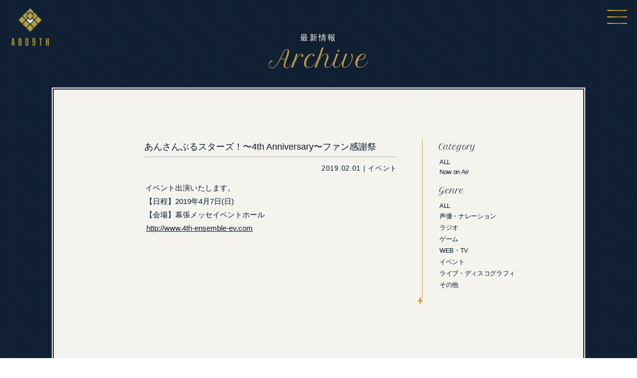

--- FILE ---
content_type: text/html; charset=UTF-8
request_url: https://add9th.co.jp/information/archive/02/01/471/
body_size: 4178
content:
<!DOCTYPE html>
<html class="no-js" lang="ja"><head>
<meta charset="utf-8">
	<meta http-equiv="x-ua-compatible" content="ie=edge">
	<meta name="viewport" content="width=device-width, initial-scale=1">
  <title>ADD9TH | あんさんぶるスターズ！〜4th Anniversary〜ファン感謝祭</title>
		  <link rel="stylesheet" href="https://add9th.co.jp/wp-add/wp-content/themes/add9th/lib/css/normalize.css">
		<link rel="stylesheet" href="https://add9th.co.jp/wp-add/wp-content/themes/add9th/lib/css/base.css?2407241744">
		  <link href="https://fonts.googleapis.com/css?family=Allura|Petit+Formal+Script|Alex+Brush" rel="stylesheet">
  <link rel="shortcut icon" href="https://add9th.co.jp/lib/images/favicon.ico" type="image/vnd.microsoft.icon">
	  	

  
<!-- All in One SEO Pack 2.7.3 by Michael Torbert of Semper Fi Web Design[203,210] -->
<link rel="canonical" href="https://add9th.co.jp/information/archive/02/01/471/" />
<!-- /all in one seo pack -->
<link rel='dns-prefetch' href='//s.w.org' />
<link rel="alternate" type="application/rss+xml" title="add9th &raquo; あんさんぶるスターズ！〜4th Anniversary〜ファン感謝祭 のコメントのフィード" href="https://add9th.co.jp/information/archive/02/01/471/feed/" />
		<script type="text/javascript">
			window._wpemojiSettings = {"baseUrl":"https:\/\/s.w.org\/images\/core\/emoji\/12.0.0-1\/72x72\/","ext":".png","svgUrl":"https:\/\/s.w.org\/images\/core\/emoji\/12.0.0-1\/svg\/","svgExt":".svg","source":{"concatemoji":"https:\/\/add9th.co.jp\/wp-add\/wp-includes\/js\/wp-emoji-release.min.js?ver=5.2.21"}};
			!function(e,a,t){var n,r,o,i=a.createElement("canvas"),p=i.getContext&&i.getContext("2d");function s(e,t){var a=String.fromCharCode;p.clearRect(0,0,i.width,i.height),p.fillText(a.apply(this,e),0,0);e=i.toDataURL();return p.clearRect(0,0,i.width,i.height),p.fillText(a.apply(this,t),0,0),e===i.toDataURL()}function c(e){var t=a.createElement("script");t.src=e,t.defer=t.type="text/javascript",a.getElementsByTagName("head")[0].appendChild(t)}for(o=Array("flag","emoji"),t.supports={everything:!0,everythingExceptFlag:!0},r=0;r<o.length;r++)t.supports[o[r]]=function(e){if(!p||!p.fillText)return!1;switch(p.textBaseline="top",p.font="600 32px Arial",e){case"flag":return s([55356,56826,55356,56819],[55356,56826,8203,55356,56819])?!1:!s([55356,57332,56128,56423,56128,56418,56128,56421,56128,56430,56128,56423,56128,56447],[55356,57332,8203,56128,56423,8203,56128,56418,8203,56128,56421,8203,56128,56430,8203,56128,56423,8203,56128,56447]);case"emoji":return!s([55357,56424,55356,57342,8205,55358,56605,8205,55357,56424,55356,57340],[55357,56424,55356,57342,8203,55358,56605,8203,55357,56424,55356,57340])}return!1}(o[r]),t.supports.everything=t.supports.everything&&t.supports[o[r]],"flag"!==o[r]&&(t.supports.everythingExceptFlag=t.supports.everythingExceptFlag&&t.supports[o[r]]);t.supports.everythingExceptFlag=t.supports.everythingExceptFlag&&!t.supports.flag,t.DOMReady=!1,t.readyCallback=function(){t.DOMReady=!0},t.supports.everything||(n=function(){t.readyCallback()},a.addEventListener?(a.addEventListener("DOMContentLoaded",n,!1),e.addEventListener("load",n,!1)):(e.attachEvent("onload",n),a.attachEvent("onreadystatechange",function(){"complete"===a.readyState&&t.readyCallback()})),(n=t.source||{}).concatemoji?c(n.concatemoji):n.wpemoji&&n.twemoji&&(c(n.twemoji),c(n.wpemoji)))}(window,document,window._wpemojiSettings);
		</script>
		<style type="text/css">
img.wp-smiley,
img.emoji {
	display: inline !important;
	border: none !important;
	box-shadow: none !important;
	height: 1em !important;
	width: 1em !important;
	margin: 0 .07em !important;
	vertical-align: -0.1em !important;
	background: none !important;
	padding: 0 !important;
}
</style>
	<link rel='stylesheet' id='wp-block-library-css'  href='https://add9th.co.jp/wp-add/wp-includes/css/dist/block-library/style.min.css?ver=5.2.21' type='text/css' media='all' />
<link rel='https://api.w.org/' href='https://add9th.co.jp/wp-json/' />
<link rel="EditURI" type="application/rsd+xml" title="RSD" href="https://add9th.co.jp/wp-add/xmlrpc.php?rsd" />
<link rel="wlwmanifest" type="application/wlwmanifest+xml" href="https://add9th.co.jp/wp-add/wp-includes/wlwmanifest.xml" /> 
<link rel='prev' title='KIKI by VOICE Newtype' href='https://add9th.co.jp/information/archive/01/29/468/' />
<link rel='next' title='吹き替え　ザ・ミスト' href='https://add9th.co.jp/information/archive/02/05/474/' />
<meta name="generator" content="WordPress 5.2.21" />
<link rel='shortlink' href='https://add9th.co.jp/?p=471' />
<link rel="alternate" type="application/json+oembed" href="https://add9th.co.jp/wp-json/oembed/1.0/embed?url=https%3A%2F%2Fadd9th.co.jp%2Finformation%2Farchive%2F02%2F01%2F471%2F" />
<link rel="alternate" type="text/xml+oembed" href="https://add9th.co.jp/wp-json/oembed/1.0/embed?url=https%3A%2F%2Fadd9th.co.jp%2Finformation%2Farchive%2F02%2F01%2F471%2F&#038;format=xml" />
  
<!-- Google Tag Manager -->
<script>(function(w,d,s,l,i){w[l]=w[l]||[];w[l].push({'gtm.start':
new Date().getTime(),event:'gtm.js'});var f=d.getElementsByTagName(s)[0],
j=d.createElement(s),dl=l!='dataLayer'?'&l='+l:'';j.async=true;j.src=
'https://www.googletagmanager.com/gtm.js?id='+i+dl;f.parentNode.insertBefore(j,f);
})(window,document,'script','dataLayer','GTM-TF7L8FW');</script>
<!-- End Google Tag Manager -->

</head>
	 <body class="page %e3%81%82%e3%82%93%e3%81%95%e3%82%93%e3%81%b6%e3%82%8b%e3%82%b9%e3%82%bf%e3%83%bc%e3%82%ba%ef%bc%81%e3%80%9c4th-anniversary%e3%80%9c%e3%83%95%e3%82%a1%e3%83%b3%e6%84%9f%e8%ac%9d%e7%a5%ad">
		

  <header class="header">
			  <div class="header-logo">
			<a href="https://add9th.co.jp/"><img src="https://add9th.co.jp/wp-add/wp-content/themes/add9th/lib/images/common/logo.svg" alt="add9th logo"></a>
		</div>
	  		

		<ul id="menu" class="clearfix">
      <li><a href="https://add9th.co.jp/" class="check">トップページ<span class="en">Top</span></a></li>
      <li><a href="https://add9th.co.jp/member/" class="check">所属声優<span class="en">Member</span></a></li>
			<li><a href="https://add9th.co.jp/information/archive/" class="check">最新情報<span class="en">Archive</span></a></li>
      <li><a href="https://add9th.co.jp/about-us/" class="check">会社概要<span class="en">About us</span></a></li>
      <li><a href="https://add9th.co.jp/fan-club/" class="check">ファンクラブ<span class="en">Fan club</span></a></li>
      <li><a href="https://add9th.co.jp/information/sale/" class="check">出演中・発売中<span class="en">Now on Air<small style="margin-right:0.25em;margin-left:0.06em">&amp;</small>Sale</span></a></li>
      <li><a href="https://add9th.co.jp/column/" class="check">コラム<span class="en">Column</span></a></li>
      <li><a href="https://add9th.co.jp/information/news/" class="check">お知らせ<span class="en">News</span></a></li>
      <li>
      	<div class="info-box">
      		<div class="adress">
      			<p>〒160-0023<br>東京都新宿区西新宿7-21-3 デュオ西新宿905</p>
      			<p><span>Tel.</span><b><a href="tel:">03-6457-8299</a></b></p>
      		</div>
      		<div class="navi-more">
      			<p><a href="https://add9th.co.jp/privacy/">Privacy policy</a></p>
      			<p><a href="https://add9th.co.jp/sitemap/">Site map</a></p>
      			<p><a href="https://add9th.co.jp/contact/">Contact</a></p>
      		</div>
      	</div>
      </li>
      <li class="sign">
      	<span>Name.</span>Add9th
      </li>
    </ul>
    
			
	</header>	 

<h1 class="animated fadeIn">
			最新情報
		<br>
	<span>
			Archive
		</span>
</h1>

<div class="contents single">
 <div class="ivory-box">
 	<div class="inner animated fadeIn">
		<ul class="article">
										<!--  ここから記事--> 
   	<li>	
   	 <span class="title">あんさんぶるスターズ！〜4th Anniversary〜ファン感謝祭</span>
   	 <span class="date">2019.02.01 | イベント</span>
		 <span class="text"><p>イベント出演いたします。<br />
【日程】2019年4月7日(日)<br />
【会場】幕張メッセイベントホール<br />
<a href="http://www.4th-ensemble-ev.com" target="_blank" rel="noopener">http://www.4th-ensemble-ev.com</a></p>
			<dl>
																			</dl>
	 </span>	
   	</li>
		<!--  ここまで記事-->
				   </ul>
   <div class="bar-list">
	<p class="headline">Category</p>
	<ul>
		<li><a href="https://add9th.co.jp/information/sale/">ALL</a></li>
			<li class="cat-item cat-item-30"><a href="https://add9th.co.jp/sale/nowonair/">Now on Air</a>
</li>
	</ul>
	
	<p class="headline">Genre</p>
	<ul>
	 <li><a href="https://add9th.co.jp/information/archive/">ALL</a></li>
			 	<li class="cat-item cat-item-26"><a href="https://add9th.co.jp/genre/voice/">声優・ナレーション</a>
</li>
	<li class="cat-item cat-item-28"><a href="https://add9th.co.jp/genre/radio/">ラジオ</a>
</li>
	<li class="cat-item cat-item-27"><a href="https://add9th.co.jp/genre/game/">ゲーム</a>
</li>
	<li class="cat-item cat-item-34"><a href="https://add9th.co.jp/genre/web-tv/">WEB・TV</a>
</li>
	<li class="cat-item cat-item-37"><a href="https://add9th.co.jp/genre/event/">イベント</a>
</li>
	<li class="cat-item cat-item-33"><a href="https://add9th.co.jp/genre/live-discography/">ライブ・ディスコグラフィ</a>
</li>
	<li class="cat-item cat-item-32"><a href="https://add9th.co.jp/genre/other/">その他</a>
</li>
	</ul>
</div>
		
 	</div><!-- inner -->
	<!--pagenav-->
		　　<div class="page_nb">
		 <!--onclick処理-->
　　<input value="前に戻る" onclick="history.back();" type="button" style="display: none;">
　　　<!--href属性に設定-->
　　<a href="javascript:history.back()" class="back-home">一覧に戻る</a>
		</div>		  
 </div><!-- ivory-box -->
</div>	


 <footer class="footer">
 	 <p id="pagetop"><a href="#top">Page top</a></p>
	 <ul>
		<li><a href="https://add9th.co.jp/privacy/">プライバシーポリシー</a></li>
		<li><a href="https://add9th.co.jp/law/">特定商取引法に基づく表記</a></li>
		<li><a href="https://add9th.co.jp/terms/">会員規約</a></li>
		<li><a href="https://add9th.co.jp/sitemap/">サイトマップ</a></li>
		<li><a href="https://add9th.co.jp/contact/">お問い合わせ</a></li>
		</ul>
	
    <p class="copyright">Copyright Add<span class="m-r">9</span>th All rights reserved.</p>
  </footer>

  <!-- js -->
  <script type='text/javascript' src='https://add9th.co.jp/wp-add/wp-includes/js/wp-embed.min.js?ver=5.2.21'></script>
  <script src="https://ajax.googleapis.com/ajax/libs/jquery/2.2.4/jquery.min.js"></script>
	<script type="text/javascript" src="https://add9th.co.jp/wp-add/wp-content/themes/add9th/lib/js/base.js"></script>
  
  <script src="https://add9th.co.jp/wp-add/wp-content/themes/add9th/lib/js/jquery.slicknav.min.js"></script>

  	
  
  



</body>
</html>
 

--- FILE ---
content_type: text/css
request_url: https://add9th.co.jp/wp-add/wp-content/themes/add9th/lib/css/base.css?2407241744
body_size: 19812
content:
@import"https://fonts.googleapis.com/css?family=Libre+Baskerville";body.index{background-size:cover;height:100%;width:100%;position:absolute;background-image:url(../images/index/top-mv-pc_251201.jpg);background-repeat:no-repeat;background-position:center center;top:0}@media only screen and (min-device-width: 768px)and (max-device-width: 1024px)and (orientation: portrait){body.index{background-position:center 35%;background-image:url(../images/index/top-mv-768_251201.jpg)}}@media(max-height: 767px){body.index{background-position:center 70%}}@media(max-height: 650px){body.index{background-position:center 50%}}@media(max-width: 767px){body.index{background-image:url(../images/index/top-mv-sp_251201.jpg);background-repeat:no-repeat;background-position:center top}}.text-position{position:absolute;top:0;left:0;width:100%;height:60%;display:block}.text-position .first-view{text-align:center;display:block;position:relative;top:38%}.text-position .first-view.fadeOut{-webkit-animation-delay:2.6s;animation-delay:2.6s}.text-position .first-view img{height:102px;margin-bottom:15px;-webkit-animation-duration:.7s;animation-duration:.7s;-webkit-animation-delay:.3s;animation-delay:.3s}.text-position .first-view h1{font-size:56px;font-size:5.6rem;-webkit-font-smoothing:auto;font-family:"Petit Formal Script","sans-serif",cursive;font-weight:500;color:#c79d46;-webkit-animation:toptitle 4s ease .5s 1 forwards;animation:toptitle 4s ease .5s 1 forwards}.text-position .first-view h1 span{display:inline;position:relative}.text-position .first-view h1 span:nth-child(1){-webkit-animation-delay:.1s;animation-delay:.1s}.text-position .first-view h1 span:nth-child(2){-webkit-animation-delay:.15s;animation-delay:.15s}.text-position .first-view h1 span:nth-child(3){-webkit-animation-delay:.2s;animation-delay:.2s}.text-position .first-view h1 span:nth-child(4){-webkit-animation-delay:.25s;animation-delay:.25s}.text-position .first-view h1 span:nth-child(5){-webkit-animation-delay:.3s;animation-delay:.3s}.text-position .first-view h1 span:nth-child(6){-webkit-animation-delay:.35s;animation-delay:.35s}.text-position .first-view h1 span:nth-child(7){-webkit-animation-delay:.4s;animation-delay:.4s}.text-position .first-view h1 span:nth-child(8){-webkit-animation-delay:.45s;animation-delay:.45s}.text-position .first-view h1 span:nth-child(9){-webkit-animation-delay:.5s;animation-delay:.5s}.text-position .first-view h1 span:nth-child(10){-webkit-animation-delay:.55s;animation-delay:.55s}.text-position .first-view h1 span:nth-child(11){-webkit-animation-delay:.6s;animation-delay:.6s}.text-position .first-view h1 span:nth-child(12){-webkit-animation-delay:.65s;animation-delay:.65s}.text-position .first-view h1 span:nth-child(13){-webkit-animation-delay:.7s;animation-delay:.7s;margin-right:.75rem}.text-position .first-view h1 span:nth-child(14){-webkit-animation-delay:.75s;animation-delay:.75s}.text-position .first-view h1 span:nth-child(15){-webkit-animation-delay:.8s;animation-delay:.8s}.text-position .first-view h1 span:nth-child(16){-webkit-animation-delay:.85s;animation-delay:.85s}.text-position .first-view h1 span:nth-child(17){-webkit-animation-delay:.9s;animation-delay:.9s;margin-right:-0.1rem}.main{width:100%;height:100%;position:absolute;top:0}.main .framework{position:absolute;top:0;left:0;width:100%;height:60%;display:block;-webkit-animation-delay:2.8s;animation-delay:2.8s}.main .frame-navi{display:block;position:relative;width:950px;top:20%;height:80% !important;padding:0 !important;margin:0 auto}.main .frame-navi ul{height:inherit}.main .frame-navi li{display:block;position:relative;z-index:0;-webkit-transition:.4s;transition:.4s;margin:2%;position:absolute;-webkit-animation-duration:.85s;animation-duration:.85s;-webkit-animation-delay:3.3s;animation-delay:3.3s}.main .frame-navi li:nth-child(3),.main .frame-navi li:nth-child(5),.main .frame-navi li:nth-child(2){-webkit-animation-delay:3.1s;animation-delay:3.1s}.main .frame-navi li:nth-child(1),.main .frame-navi li:nth-child(4){-webkit-animation-delay:3.2s;animation-delay:3.2s}.main .frame-navi li a{text-align:center;display:inline-block;-webkit-transition:.3s;transition:.3s;-webkit-box-shadow:0px 2px 4px 2px #14293c;box-shadow:0px 2px 4px 2px #14293c;display:block}.main .frame-navi li a .en{-webkit-text-shadow:0px 0px 8px #000;text-shadow:0px 0px 8px #000;-webkit-font-smoothing:auto;opacity:1;font-family:"Petit Formal Script","sans-serif",cursive;color:#fff;-webkit-transition:.3s;transition:.3s;position:relative;display:block;top:-58%;font-weight:500}.main .frame-navi li a .jp{opacity:0;font-size:15px;font-size:1.5rem;color:#00182e;-webkit-transition:.3s;transition:.3s;font-weight:bold;position:relative;display:block;letter-spacing:.025em}.main .frame-navi li a .picture{-webkit-transition:.3s;transition:.3s;width:100%;height:100%;position:relative;display:block;top:0 !important;background-position:center center;background-size:100% 100%}.main .frame-navi li a img{position:absolute;width:100%;left:0;top:0;z-index:1}.main .frame-navi li a:hover{opacity:1;background:#fff}.main .frame-navi li a:hover .jp{opacity:1}.main .frame-navi li a:hover .en{opacity:0}.main .frame-navi li a:hover .picture{opacity:.4}.main .frame-navi li:first-child a .en,.main .frame-navi li:nth-child(3) a .en,.main .frame-navi li:nth-child(5) a .en{font-family:"Allura","sans-serif",cursive}.main .frame-navi li:first-child{top:10%}.main .frame-navi li:first-child a{width:145px;height:150px}.main .frame-navi li:first-child a .picture{background-image:url(../images/index/picture-01.jpg)}.main .frame-navi li:first-child a .en{font-size:34px;font-size:3.4rem}.main .frame-navi li:first-child a .jp{top:-82%}.main .frame-navi li:nth-child(2){top:0;left:21%}.main .frame-navi li:nth-child(2) a{width:126px;height:130px}.main .frame-navi li:nth-child(2) a .picture{background-image:url(../images/index/picture-02.jpg)}.main .frame-navi li:nth-child(2) a .en{font-size:22px;font-size:2.2rem}.main .frame-navi li:nth-child(2) a .jp{top:-78%}.main .frame-navi li:nth-child(3){top:15%;left:39%}.main .frame-navi li:nth-child(3) a{width:138px;height:200px}.main .frame-navi li:nth-child(3) a .picture{background-image:url(../images/index/picture-03.jpg)}.main .frame-navi li:nth-child(3) a .en{font-size:32px;font-size:3.2rem}.main .frame-navi li:nth-child(3) a .jp{top:-73%}.main .frame-navi li:nth-child(4){top:5%;left:56%}.main .frame-navi li:nth-child(4) a{width:190px;height:136px}.main .frame-navi li:nth-child(4) a .picture{background-image:url(../images/index/picture-04.jpg)}.main .frame-navi li:nth-child(4) a .en{font-size:25px;font-size:2.5rem;top:-60%}.main .frame-navi li:nth-child(4) a .jp{top:-78%}.main .frame-navi li:nth-child(5){top:18%;left:79%}.main .frame-navi li:nth-child(5) a{width:160px;height:154px}.main .frame-navi li:nth-child(5) a .picture{background-image:url(../images/index/picture-05.jpg)}.main .frame-navi li:nth-child(5) a .en{font-size:32px;font-size:3.2rem;top:-60%}.main .frame-navi li:nth-child(5) a .jp{top:-80%}.main .frame-navi li:nth-child(6){top:42%;left:17%}.main .frame-navi li:nth-child(6) a{width:177px;height:140px}.main .frame-navi li:nth-child(6) a .picture{background-image:url(../images/index/picture-06.jpg)}.main .frame-navi li:nth-child(6) a .en{font-size:18px;font-size:1.8rem;top:-65%}.main .frame-navi li:nth-child(6) a .jp{top:-90%}.main .frame-navi li:nth-child(7){top:50%;right:23%}.main .frame-navi li:nth-child(7) a{width:137px;height:124px}.main .frame-navi li:nth-child(7) a .picture{background-image:url(../images/index/picture-07.jpg)}.main .frame-navi li:nth-child(7) a .en{font-size:22px;font-size:2.2rem;top:-60%}.main .frame-navi li:nth-child(7) a .jp{top:-80%}@media(max-width: 960px){.text-position .first-view img{height:90px;margin-bottom:10px}.text-position .first-view h1{font-size:50px;font-size:5rem}.main .frame-navi{top:22%;width:740px}.main .frame-navi li{margin:1.5%}.main .frame-navi li:first-child{top:7%}.main .frame-navi li:first-child a{width:130px;height:135px}.main .frame-navi li:nth-child(2){left:20%}.main .frame-navi li:nth-child(2) a{width:116px;height:118px}.main .frame-navi li:nth-child(3){left:38%}.main .frame-navi li:nth-child(3) a{width:115px;height:166px}.main .frame-navi li:nth-child(4) a{width:165px;height:116px}.main .frame-navi li:nth-child(5){top:22%;left:80%}.main .frame-navi li:nth-child(5) a{width:125px;height:120px}.main .frame-navi li:nth-child(5) a .jp{top:-85%}.main .frame-navi li:nth-child(6){top:46%;left:16%}.main .frame-navi li:nth-child(6) a{width:145px;height:114px}.main .frame-navi li:nth-child(7){top:42%;right:22%}.main .frame-navi li:nth-child(7) a{width:120px;height:108px}}@media(max-width: 768px){.main .frame-navi li:nth-child(2){top:2%}.main .frame-navi li:nth-child(6){top:38%}.main .frame-navi li:nth-child(7){top:36%}}@media(max-height: 750px){.main .frame-navi{top:17%}.main .frame-navi li:nth-child(2){top:0%}.main .frame-navi li:nth-child(4){top:2%}.main .frame-navi li:nth-child(6){top:54%}.main .frame-navi li:nth-child(7){top:56%}}@media(max-height: 680px){.text-position .first-view{top:30%}.main .frame-navi{top:12%}}@media only screen and (min-device-width: 768px)and (max-device-width: 1024px)and (orientation: portrait){.text-position .first-view{top:45%}.main .frame-navi{top:28%}.main .frame-navi li:nth-child(1){top:8%}.main .frame-navi li:nth-child(2){top:2%}.main .frame-navi li:nth-child(6){top:40%}.main .frame-navi li:nth-child(7){top:36%}}@media(max-width: 767px){.text-position .first-view{top:48%}.text-position .first-view img{height:62px;margin-bottom:0}.text-position .first-view h1{font-size:32px;font-size:3.2rem;line-height:4.2rem}.text-position .first-view h1 span:nth-child(13){margin-right:0}.text-position .first-view h1 span:nth-child(14){margin-right:.3rem}.text-position .first-view h1 span:nth-child(16){margin-right:-0.5rem}.main .frame-navi{display:none}}.news-front{position:absolute;right:85px;top:20px;display:block;padding:0 0 6px 14px;border-bottom:1px solid #c79e46;height:28px;-webkit-animation-delay:3s;animation-delay:3s;width:340px}.news-front p{font-size:15px;font-size:1.5rem;font-family:"Petit Formal Script","sans-serif",cursive;display:inline-block;color:#c79e46;-webkit-text-shadow:0 0 2px rgba(0,0,0,.5);text-shadow:0 0 2px rgba(0,0,0,.5);padding-right:12px;font-weight:bold;float:left}.news-front li{height:28px}.news-front li a{font-size:14px;font-size:1.4rem;width:260px;color:#fff;-webkit-text-shadow:0 0 2px rgba(0,0,0,.5);text-shadow:0 0 2px rgba(0,0,0,.5);white-space:nowrap;overflow:hidden;position:relative}.news-front li a:before,.news-front li a:after{position:absolute;padding:0 2px 0 3px;color:#fff;background:url(../images/index/news-bg.png);background-size:auto 100%;background-position:right}.news-front li a:before{content:"...";top:14px 2;right:0}.news-front li a:after{content:"";height:100%;width:100%}.news-front li a span{position:relative;margin-right:6px;display:inline-block}.news-front:before{content:url(../images/common/charm-border.svg);width:13px;height:9px;position:absolute;top:15px;left:-4px}.news-front .swiper-container{display:inline-block;height:22px}@media(max-width: 1150px){.news-front{height:26px;width:320px}.news-front li a{width:236px}.news-front li a:before,.news-front li a:after{background-position:center}}@media(max-width: 767px){.news-front{position:absolute;width:92%;right:4%;top:83px;padding:7px 0 7px 7px;border-top:1px solid #c79e46;height:36px}.news-front p{font-size:13px;font-size:1.3rem;padding-right:10px}.news-front .swiper-container{margin:0 !important;display:inline-block;height:20px}.news-front li{margin:0 !important}.news-front li a{font-size:12px;font-size:1.2rem;width:280px;padding-bottom:2px}.news-front li a:before{position:absolute;padding:2px 5px 3px 7px;color:#f5f3ee;background:#bb9443;line-height:1.5em;text-shadow:none;content:"... more";right:0;font-family:"Petit Formal Script","sans-serif",cursive;font-size:10px;font-size:1rem;font-weight:bold}.news-front li a:after{display:none}.news-front li a span{position:relative;margin-right:6px}.news-front:before{display:none}}@media(max-width: 374px){.news-front li a{font-size:11px;font-size:1.1rem;width:270px}}@media(max-width: 359px){.news-front li a{font-size:11px;font-size:1.1rem;width:235px}}.index footer{position:absolute;bottom:1.5%;padding:0;width:100%}.index footer .copyright{display:block;position:relative;text-align:center;-webkit-text-shadow:0 0 5px rgba(255,255,255,.8);text-shadow:0 0 5px rgba(255,255,255,.8)}table.about-us th,table.about-us td{padding:0 0 15px;font-size:16px;font-size:1.6rem;line-height:2.9rem}table.about-us th{width:30%;text-align:right;padding-right:5%;font-weight:bold}table.about-us td{text-align:left}table.about-us td a{display:inline-block;font-size:16px;font-size:1.6rem}table.about-us td a.map{border-bottom:1px solid #00182e;line-height:2.3rem;position:relative;top:3px}table.about-us td a.map:hover{border-bottom:1px solid #c79e46}table.about-us td a:hover{color:#c79e46;opacity:1}table.about-us td li{font-size:16px;font-size:1.6rem;-webkit-font-feature-settings:"palt";font-feature-settings:"palt";margin-bottom:3px}@media(max-width: 800px){table.about-us th,table.about-us td{padding:0 0 12px;line-height:2.6rem}table.about-us th{width:23%;padding-right:3%}}@media(max-width: 767px){table.about-us tr{border-bottom:1px solid rgba(18,35,55,.15)}table.about-us tr.noborder{border:none}table.about-us tr:first-child th,table.about-us tr:first-child td{padding:0 6px 12px}table.about-us th,table.about-us td{font-size:13px;font-size:1.3rem;line-height:2rem}table.about-us th{padding:15px 5px 12px;width:30%;padding-right:0;text-align:left}table.about-us td{text-align:justify;padding:15px 0px 12px 5px}table.about-us td a{font-size:13px;font-size:1.3rem}table.about-us td a.map{color:#c79e46;border-bottom:1px solid #c79e46;line-height:1.8rem;top:0;display:inline-block}table.about-us td a.map:hover{border-bottom:none}table.about-us td li{font-size:13px;font-size:1.3rem;margin-bottom:7px;padding-left:10px;position:relative;letter-spacing:-0.02em;line-height:1.7rem}table.about-us td li:before{content:"";font-size:10px;background:#b58f3e;position:absolute;width:4px;height:4px;-webkit-transform:rotate(45deg);transform:rotate(45deg);top:6px;left:0}}@media(max-width: 360px){table.about-us th,table.about-us td,table.about-us td li{font-size:12px;font-size:1.2rem}table.about-us td a{display:block}table.about-us td a.map{border-bottom:none;text-decoration:underline}}body.page.privacy h1{padding:50px 0 35px}body.page.privacy .inner p.enactment{font-size:15px;font-size:1.5rem;text-align:right;margin-bottom:50px}body.page.privacy .inner p.enactment small{font-size:14px;font-size:1.4rem}body.page.privacy .inner p.form-link{font-size:15px;font-size:1.5rem;margin-top:50px;padding-left:18px;position:relative}body.page.privacy .inner p.form-link a{color:#00182e;text-decoration:underline;display:inline-block;margin-left:3px}body.page.privacy .inner p.form-link a:hover{color:#c79e46;opacity:1}body.page.privacy .inner p.form-link a:before{content:"";width:9px;height:9px;position:absolute;left:2px;top:6px;background:#00182e;-webkit-transform:rotate(45deg);transform:rotate(45deg)}body.page.privacy .inner li{text-align:justify;line-height:2.6rem;margin-bottom:35px}body.page.privacy .inner li span{font-weight:bold;font-size:15px;font-size:1.5rem;margin-right:-2px}body.page.privacy .inner li dl{margin:20px 0 45px;font-size:15px;font-size:1.5rem}body.page.privacy .inner li dl dt{font-weight:bold}body.page.privacy .inner li dl dd{margin:5px 0;padding-left:12px;position:relative}body.page.privacy .inner li dl dd:before{content:"";width:5px;height:5px;position:absolute;left:0px;top:9.5px;background:#00182e;-webkit-transform:rotate(45deg);transform:rotate(45deg)}@media(max-width: 1100px){body.page.privacy .inner{max-width:88%}}@media(max-width: 767px){body.page.privacy h1{padding:65px 0 18px}body.page.privacy .inner{max-width:none}body.page.privacy .inner p.enactment{font-size:12px;font-size:1.2rem;margin:0 0 20px}body.page.privacy .inner p.enactment small{font-size:11px;font-size:1.1rem}body.page.privacy .inner p.form-link{font-size:12px;font-size:1.2rem;margin:20px 0;padding-left:15px;position:relative}body.page.privacy .inner p.form-link a{color:#c79e46}body.page.privacy .inner p.form-link a:before{content:"";width:6px;height:6px;top:6px}body.page.privacy .inner li{line-height:2.2rem;margin-bottom:20px}body.page.privacy .inner li span{font-size:11px;font-size:1.1rem}body.page.privacy .inner li dl{margin:10px 0 20px;font-size:12px;font-size:1.2rem}body.page.privacy .inner li dl dt{letter-spacing:-0.05em}body.page.privacy .inner li dl dd{padding-left:12px;line-height:2rem;margin-bottom:8px}body.page.privacy .inner li dl dd:before{content:"";top:7px}}.box-voicesample{display:block;position:absolute;top:480px}.headline-voice{text-align:left;border-top:double 3px rgba(181,143,62,.4);font-size:15px;font-size:1.5rem;font-family:"Petit Formal Script","sans-serif",cursive;padding:10px 0 12px 2px;-webkit-font-smoothing:auto}.voice-sample{display:block;overflow:hidden;width:210px;-webkit-box-shadow:1px 1px 6px 0px rgba(0,0,0,.2);box-shadow:1px 1px 6px 0px rgba(0,0,0,.2)}ol{padding:0 6px 2px;margin:0px;list-style:decimal-leading-zero inside;color:#ccc;width:210px;background:#fff}ol li{　position:relative;margin:0px;border-bottom:1px solid #d3d4d3;cursor:pointer;color:#00182e;padding:5px 0px}ol li:last-child{border-bottom:none}ol li a{　display:block;　padding:5px;font-size:12px;font-size:1.2rem;color:#00182e;letter-spacing:-0.025em}li.playing{color:#00182e;text-shadow:1px 1px 0px rgba(255,255,255,.3);position:relative}li.playing a{color:#00182e;padding-left:15px;color:#c79d46}li.playing:before{content:"♬";width:14px;height:14px;padding:3px;line-height:14px;margin:0px;position:absolute;left:-3px;top:5px;color:#c79d46;font-size:11px}.audiojs{height:28px;background:#838a92;width:210px}.audiojs .play-pause{width:28px;height:28px;padding:0px}.audiojs p{width:28px;height:28px;margin:0}.audiojs .scrubber{background:#5a5a5a;width:110px;height:16px;margin:6px 8px;border-top:none}.audiojs .progress{height:16px;width:0px;background:#ccc}.audiojs .loaded{height:16px;background:#000}.audiojs .time{height:28px;line-height:28px;color:#838a92;text-shadow:none;margin:0px;padding:0px 0px 0px 10px;font-family:"Yu Gothic Medium","游ゴシック Medium","YuGothic","游ゴシック体","ヒラギノ角ゴ Pro W3","メイリオ",sans-serif}.audiojs .error-message{height:24px;line-height:24px}.audiojs .time em{text-shadow:1px 1px 0px rgba(0,0,0,.5);padding:0}.audiojs .time strong.duration{display:none}body.profile .inner{display:table;padding:90px 0 80px}body.profile .inner .left,body.profile .inner .right{display:table-cell;vertical-align:top}body.profile .inner .left{width:240px;padding-left:30px}body.profile .inner .left .photo{width:100%;display:block;height:280px;margin-bottom:25px;background-position:center top !important;background-size:cover !important}body.profile .inner .right{width:auto;padding-left:50px}body.profile .inner .right li{text-align:left;border-bottom:double 3px rgba(181,143,62,.4);padding:15px 0}body.profile .inner .right li .headline{font-size:15px;font-size:1.5rem;font-family:"Petit Formal Script","sans-serif",cursive;padding:5px 0 15px 2px;-webkit-font-smoothing:auto}body.profile .inner .right li:first-child{padding:15px 0 15px 2px}body.profile .inner .right li:first-child .name{font-size:33px;font-size:3.3rem;font-family:"游明朝","Yu Mincho","游明朝体","YuMincho","ヒラギノ明朝 Pro W3","Hiragino Mincho Pro","HiraMinProN-W3","HGS明朝E","ＭＳ Ｐ明朝","MS PMincho","Garamond","Times New Roman",serif;line-height:3.2rem}body.profile .inner .right li:first-child .name span{font-size:15px;font-size:1.5rem;letter-spacing:-0.025em;display:inline-block;margin-left:0;position:relative;bottom:-2px}body.profile .inner .right li:last-child{border:none}body.profile .inner .right li table th,body.profile .inner .right li table td{font-size:14px;font-size:1.4rem;padding:6px 0px;line-height:2.2rem}body.profile .inner .right li table th{width:98px;padding-left:8px !important;text-align:left;font-weight:bold}body.profile .inner .right li table.history tr{border-bottom:1px solid rgba(18,35,55,.15)}body.profile .inner .right li table.history tr:last-child{border-bottom:none}body.profile .inner .right li table.history th,body.profile .inner .right li table.history td{padding:15px 8px 15px 0px;-webkit-font-feature-settings:"palt";font-feature-settings:"palt"}body.profile .inner .right p.artists{margin:15px 0 20px;letter-spacing:-0.025em;font-size:14px;font-size:1.4rem;-webkit-font-feature-settings:"palt";font-feature-settings:"palt"}body.profile .member-inner{display:-webkit-box !important;display:-ms-flexbox !important;display:flex !important;-webkit-box-pack:center;-ms-flex-pack:center;justify-content:center;-ms-flex-wrap:wrap;flex-wrap:wrap}@media(max-width: 767px){body.profile .member-inner{padding:80px 0 !important;-webkit-box-orient:vertical;-webkit-box-direction:normal;-ms-flex-direction:column;flex-direction:column}}@media(max-width: 767px){body.profile .member-inner .member-item:first-child{margin-bottom:40px}}body.profile .member-inner .member-item_wrapper{width:210px;margin:0 25px}@media(max-width: 767px){body.profile .member-inner .member-item_wrapper{margin:0 auto}}body.profile .member-inner .member-item_wrapper:hover{opacity:1}body.profile .member-inner .member-item_wrapper:hover .hover-mask{opacity:1;-webkit-transition:.3s;transition:.3s}body.profile .member-inner .hover-mask{background-color:rgba(0,0,0,.4);height:100%;color:#fff;display:-webkit-box;display:-ms-flexbox;display:flex;-webkit-box-align:center;-ms-flex-align:center;align-items:center;-webkit-box-pack:center;-ms-flex-pack:center;justify-content:center;text-align:center;font-family:"游明朝","Yu Mincho","游明朝体","YuMincho","ヒラギノ明朝 Pro W3","Hiragino Mincho Pro","HiraMinProN-W3","HGS明朝E","ＭＳ Ｐ明朝","MS PMincho","Garamond","Times New Roman",serif;opacity:0;-webkit-transition:.2s;transition:.2s}body.profile .member-inner .member_photo{width:100%;display:block;height:280px;margin-bottom:25px;background-position:center top !important;background-size:cover !important}body.profile .member-inner .member_name{font-family:"游明朝","Yu Mincho","游明朝体","YuMincho","ヒラギノ明朝 Pro W3","Hiragino Mincho Pro","HiraMinProN-W3","HGS明朝E","ＭＳ Ｐ明朝","MS PMincho","Garamond","Times New Roman",serif;font-size:26px;text-align:center;color:#00182e;line-height:1}body.profile .member-inner .member_name-en{font-family:"游明朝","Yu Mincho","游明朝体","YuMincho","ヒラギノ明朝 Pro W3","Hiragino Mincho Pro","HiraMinProN-W3","HGS明朝E","ＭＳ Ｐ明朝","MS PMincho","Garamond","Times New Roman",serif;font-size:10px;text-align:center;color:#00182e}body.single-member .inner{display:-webkit-box;display:-ms-flexbox;display:flex;-webkit-box-pack:center;-ms-flex-pack:center;justify-content:center}@media(max-width: 767px){body.single-member .inner{padding:3% 6% 20px !important}}body.single-member .inner .right{width:calc(100% - 240px)}body.single-member .inner .artists{margin:15px 0 20px;letter-spacing:-0.025em;font-size:14px;font-size:1.4rem;-webkit-font-feature-settings:"palt";font-feature-settings:"palt"}@media(max-width: 767px){body.single-member .inner .artists{margin:25px 0 15px;letter-spacing:0;font-size:13px;font-size:1.3rem;line-height:1.6em}}@media(max-width: 767px){body.postid-1263 .inner{padding:3% 6% 420px !important}}@media(max-width: 1024px){body.profile .inner{max-width:700px;padding:80px 0 50px}body.profile .inner .left{width:210px;padding-left:0}body.profile .inner .right{padding-left:40px}}@media(max-width: 900px){body.profile .inner .left{width:220px;padding-left:10px}body.profile .inner .right{width:350px;padding-left:35px}body.profile .inner .right li:first-child{padding:10px 0 10px 2px}body.profile .inner .right li:first-child .name{font-size:28px;font-size:2.8rem}body.profile .inner .right li:first-child .name span{font-size:13px;font-size:1.3rem;letter-spacing:0;margin-left:5px;bottom:1px}}@media(max-width: 767px){.box-voicesample{top:auto;bottom:1.5%;width:88%}.headline-voice{font-size:13px;font-size:1.3rem;padding:15px 0 15px 2px}.voice-sample{width:100%;-webkit-box-shadow:1px 1px 6px 0px rgba(0,0,0,.2);box-shadow:1px 1px 6px 0px rgba(0,0,0,.2)}ol{padding:0 6px 2px;margin:0px;list-style:decimal-leading-zero inside;color:#ccc;width:100%;background:#fff}ol li{　position:relative;margin:0px;border-bottom:1px solid #d3d4d3;cursor:pointer;color:#00182e;padding:8px 0px}ol li:last-child{border-bottom:none}ol li a{　display:block;　padding:5px;font-size:12px;font-size:1.2rem;color:#00182e;letter-spacing:-0.025em}li.playing{color:#00182e;text-shadow:1px 1px 0px rgba(255,255,255,.3);position:relative}li.playing a{color:#00182e;padding-left:15px;color:#c79d46}li.playing:before{content:"♬";width:14px;height:14px;padding:3px;line-height:14px;margin:0px;position:absolute;left:-3px;top:6px;color:#c79d46;font-size:11px}.audiojs{height:32px;width:100%}.audiojs .play-pause{width:32px;height:32px;padding:0px}.audiojs p{width:30px;height:30px;margin:2px 0 0 2px}.audiojs .scrubber{background:#5a5a5a;width:110px;height:18px;margin:7px 10px;border-top:none}.audiojs .progress{height:18px;width:0px;background:#ccc}.audiojs .loaded{height:18px;background:#000}.audiojs .time{height:32px;line-height:32px;padding:0px 0px 0px 10px}.audiojs .error-message{height:24px;line-height:24px}.audiojs .time em{text-shadow:1px 1px 0px rgba(0,0,0,.5);padding:0}body.profile .inner{display:block;padding:3% 6% 420px;max-width:auto}body.profile .inner .left,body.profile .inner .right{display:block}body.profile .inner .left{width:auto;padding-left:0}body.profile .inner .left .photo{background:#ccc;width:200px;margin:10% auto 0;height:260px}body.profile .inner .right{width:auto;padding-left:0;padding-top:20px}body.profile .inner .right li{padding:10px 0}body.profile .inner .right li .headline{font-size:13px;font-size:1.3rem;padding:5px 0 8px 2px}body.profile .inner .right li:first-child{padding:10px 0 15px}body.profile .inner .right li:first-child .name{font-size:30px;font-size:3rem;line-height:3rem;text-align:center !important}body.profile .inner .right li:first-child .name span{font-size:13px;font-size:1.3rem;letter-spacing:0;display:block;margin-left:0;position:relative;bottom:0}body.profile .inner .right li:last-child{border:none}body.profile .inner .right li table th,body.profile .inner .right li table td{font-size:12px;font-size:1.2rem;padding:5px 0px;line-height:2.2rem}body.profile .inner .right li table th{width:82px;padding-left:2px !important}body.profile .inner .right li table.history th,body.profile .inner .right li table.history td{padding:10px 0px}body.profile .inner .right li table.history td{letter-spacing:-0.03em}body.profile .inner .right p.artists{margin:25px 0 15px;letter-spacing:0;font-size:13px;font-size:1.3rem;line-height:1.6em}}body.page.fan-club{--color-gold: #c19e55;--color-dblue: #00182d}body.page.fan-club .anchor{margin-top:-4rem;padding-top:4rem}body.page.fan-club .headline{font-size:22px;font-size:2.2rem;font-weight:bold;margin-bottom:30px;padding:0 0 4px 0;border-bottom:1px solid rgba(18,35,55,.3)}body.page.fan-club .headline span{color:#c79e46;display:inline}body.page.fan-club .headline small{font-size:15px;font-size:1.5rem}body.page.fan-club .flex{display:-webkit-box;display:-ms-flexbox;display:flex;width:100%}body.page.fan-club .flex.price-table{margin-top:2rem}body.page.fan-club .white-block{background-color:#fff;border:1px solid var(--color-gold)}body.page.fan-club .price-col{width:50%}body.page.fan-club .price-col:first-child{margin-right:-1px}body.page.fan-club .price-col dl{margin:0;padding-top:2.5rem;padding-bottom:2.5rem}body.page.fan-club .price-col dl dt,body.page.fan-club .price-col dl dd{margin:0}body.page.fan-club .price-col dl dt{text-align:center;display:-webkit-box;display:-ms-flexbox;display:flex;-webkit-box-orient:vertical;-webkit-box-direction:normal;-ms-flex-direction:column;flex-direction:column}body.page.fan-club .price-col dl dd{margin-top:1.5rem;text-align:center;line-height:1}body.page.fan-club .price-col .type{font-weight:bold;font-size:1.7rem}body.page.fan-club .price-col .period{font-size:1.2rem}body.page.fan-club .price-col .period b{font-weight:bold;color:var(--color-gold)}body.page.fan-club .price-col .number,body.page.fan-club .price-col .yen{display:inline-block}body.page.fan-club .price-col .number{font-weight:bold;font-size:2.2rem;color:var(--color-gold)}body.page.fan-club .price-col .yen{font-size:1.6rem;font-weight:bold;padding-left:.2em}body.page.fan-club .price-col.is--info .price-detail{padding-top:1.5rem;padding-bottom:1.5rem}body.page.fan-club .price-col.is--info .price-detail dd{margin-top:.5em}body.page.fan-club .price-col.is--info .number{color:var(--color-dblue);font-size:1.7rem}body.page.fan-club .price-col.is--info .yen{font-size:1.4rem}body.page.fan-club .price-col.is--info .price-notes{-webkit-box-align:center;-ms-flex-align:center;align-items:center;height:3em;gap:0 1.5rem}body.page.fan-club .price-col.is--info .price-notes span{font-weight:normal;text-align:center;position:relative;line-height:1.2}body.page.fan-club .price-col.is--info .price-notes .about{font-size:1.1rem}body.page.fan-club .price-col.is--info .price-notes.has--price span:first-child:after{content:"+";display:inline-block;position:absolute;top:.6em;right:0;-webkit-transform:translate(100%, -50%);transform:translate(100%, -50%)}body.page.fan-club .price-notes{border-top:1px dashed var(--color-gold);display:-webkit-box;display:-ms-flexbox;display:flex;-webkit-box-align:center;-ms-flex-align:center;align-items:center;-webkit-box-pack:center;-ms-flex-pack:center;justify-content:center;padding:1rem;-webkit-box-sizing:border-box;box-sizing:border-box}body.page.fan-club .price-notes span{margin:0;font-size:1.4rem;font-weight:bold}body.page.fan-club .price-notes__head{position:relative}body.page.fan-club .price-notes__head:after{content:"：";color:var(--color-gold)}body.page.fan-club .notes-simple{text-align:right;font-size:1.2rem;margin-top:.5em}body.page.fan-club .notes-mark{color:var(--color-gold);font-size:1.1rem}body.page.fan-club .supplement{font-size:1.2rem;margin-top:.5em}body.page.fan-club .member-type-table{width:100%;border-bottom:1px solid #b1b4b6}body.page.fan-club .member-type-table tr:nth-child(odd){background-color:#f5f3ed}body.page.fan-club .member-type-table tr:nth-child(even){background-color:#fff}body.page.fan-club .member-type-table tr:not(.head) th{text-align:left;padding:2rem}body.page.fan-club .member-type-table tr span{font-weight:normal;font-size:1.2rem;display:block;-webkit-font-feature-settings:"palt";font-feature-settings:"palt"}body.page.fan-club .member-type-table td{font-weight:bold;text-align:center;vertical-align:middle;position:relative}body.page.fan-club .member-type-table td span{font-size:1rem;line-height:1.2;display:block}body.page.fan-club .member-type-table .head{font-weight:bold;font-weight:1.6rem}body.page.fan-club .member-type-table .head span{font-weight:normal;display:block;font-size:1.2rem}body.page.fan-club .member-type-table .head th{padding-bottom:1em}body.page.fan-club .member-type-table .icon{display:inline-block}body.page.fan-club .member-type-table .notes-mark{position:absolute;top:50%;left:50%;-webkit-transform:translate(-50%, 0.5em);transform:translate(-50%, 0.5em)}body.page.fan-club .content-menu-list{display:-webkit-box;display:-ms-flexbox;display:flex;-webkit-box-pack:center;-ms-flex-pack:center;justify-content:center;padding-left:0 !important;margin:5rem 0 4rem}body.page.fan-club .content-menu-list__item{width:auto !important;height:auto !important}body.page.fan-club .content-menu-list__item:before{content:none !important}body.page.fan-club .content-menu-list__item a{border:1px solid var(--color-dblue);text-align:center;color:var(--color-dblue);position:relative;padding:1.2rem;display:inline-block;min-width:15rem}body.page.fan-club .content-menu-list__item a:after{content:"";width:.6rem;height:.6rem;display:inline-block;border-bottom:1px solid var(--color-gold);border-right:1px solid var(--color-gold);-webkit-transform:translateY(-50%) rotate(45deg);transform:translateY(-50%) rotate(45deg);position:absolute;top:50%;right:1rem}body.page.fan-club .inner{padding:50px 50px 60px}body.page.fan-club .inner h2{font-size:42px;font-size:4.2rem;text-align:center;margin-bottom:40px;font-family:"游明朝","Yu Mincho","游明朝体","YuMincho","ヒラギノ明朝 Pro W3","Hiragino Mincho Pro","HiraMinProN-W3","HGS明朝E","ＭＳ Ｐ明朝","MS PMincho","Garamond","Times New Roman",serif;font-weight:500}body.page.fan-club .inner h2 span{font-size:16px;font-size:1.6rem;display:block;font-family:"Yu Gothic Medium","游ゴシック Medium","YuGothic","游ゴシック体","ヒラギノ角ゴ Pro W3","メイリオ",sans-serif;padding-left:6px;letter-spacing:-0.025em}body.page.fan-club .inner h2 img{height:160px;margin:0 auto 15px;display:block}body.page.fan-club .inner .join__button{text-align:center}body.page.fan-club .inner .join__button a{display:inline-block}body.page.fan-club .inner .join__button a:hover{opacity:1}body.page.fan-club .inner .join ul{overflow:hidden}body.page.fan-club .inner .special,body.page.fan-club .inner .price{margin:0 auto 8rem;display:block;overflow:hidden}body.page.fan-club .inner .special span a,body.page.fan-club .inner .price span a{color:#00182e;padding-bottom:1px;border-bottom:solid 1px #00182e;display:inline-block;line-height:1.8rem;margin-right:2px}body.page.fan-club .inner .special span a:hover,body.page.fan-club .inner .price span a:hover{color:#c79e46;border-bottom:solid 1px #c79e46;opacity:1}body.page.fan-club .inner .special ul,body.page.fan-club .inner .price ul{padding-left:1%}body.page.fan-club .inner .special li,body.page.fan-club .inner .price li{width:50%;display:inline-block;float:left;font-size:15px;font-size:1.5rem;padding-left:1em;position:relative;height:45px;line-height:2.1rem;font-weight:bold}body.page.fan-club .inner .special li.caution,body.page.fan-club .inner .price li.caution{width:100%;height:auto;margin-bottom:15px;font-weight:normal;font-size:14px;font-size:1.4rem}body.page.fan-club .inner .special li.caution:last-child,body.page.fan-club .inner .price li.caution:last-child{margin-bottom:20px}body.page.fan-club .inner .special li.caution:nth-child(1):before,body.page.fan-club .inner .special li.caution:nth-child(3):before,body.page.fan-club .inner .price li.caution:nth-child(1):before,body.page.fan-club .inner .price li.caution:nth-child(3):before{content:"";opacity:1 !important}body.page.fan-club .inner .special li.caution:nth-child(2):before,body.page.fan-club .inner .special li.caution:nth-child(4):before,body.page.fan-club .inner .price li.caution:nth-child(2):before,body.page.fan-club .inner .price li.caution:nth-child(4):before{content:"";opacity:.5 !important}body.page.fan-club .inner .special li:nth-child(n+5),body.page.fan-club .inner .price li:nth-child(n+5){height:65px}body.page.fan-club .inner .special li:before,body.page.fan-club .inner .price li:before{content:"";width:5px;height:5px;position:absolute;left:5px;top:7px;background:#00182e;-webkit-transform:rotate(45deg);transform:rotate(45deg)}body.page.fan-club .inner .special li:nth-child(2):before,body.page.fan-club .inner .special li:nth-child(3):before,body.page.fan-club .inner .special li:nth-child(6):before,body.page.fan-club .inner .special li:nth-child(7):before,body.page.fan-club .inner .special li:nth-child(10):before,body.page.fan-club .inner .price li:nth-child(2):before,body.page.fan-club .inner .price li:nth-child(3):before,body.page.fan-club .inner .price li:nth-child(6):before,body.page.fan-club .inner .price li:nth-child(7):before,body.page.fan-club .inner .price li:nth-child(10):before{content:"";opacity:.5}body.page.fan-club .inner .special table.flow,body.page.fan-club .inner .price table.flow{margin:-5px 0 15px}body.page.fan-club .inner .special table.flow th,body.page.fan-club .inner .price table.flow th{width:56px;letter-spacing:.035em;text-align:center !important;font-weight:bold;position:relative}body.page.fan-club .inner .special table.flow th:before,body.page.fan-club .inner .price table.flow th:before{content:"";width:52px;height:1px;background:#c79e46;position:absolute;left:2px;top:2.2em}body.page.fan-club .inner .special table.flow th,body.page.fan-club .inner .special table.flow td,body.page.fan-club .inner .price table.flow th,body.page.fan-club .inner .price table.flow td{padding:1rem 0 2rem 2px;text-align:justify}body.page.fan-club .inner .special table.flow th .midashi,body.page.fan-club .inner .special table.flow td .midashi,body.page.fan-club .inner .price table.flow th .midashi,body.page.fan-club .inner .price table.flow td .midashi{font-weight:bold;margin:0 0 2px 0}body.page.fan-club .inner .special table.flow th .midashi.m-t,body.page.fan-club .inner .special table.flow td .midashi.m-t,body.page.fan-club .inner .price table.flow th .midashi.m-t,body.page.fan-club .inner .price table.flow td .midashi.m-t{margin-top:6px !important}body.page.fan-club .inner .special table.flow th small,body.page.fan-club .inner .special table.flow td small,body.page.fan-club .inner .price table.flow th small,body.page.fan-club .inner .price table.flow td small{display:block;margin-top:5px;line-height:1.4em}body.page.fan-club .inner .special table.flow td,body.page.fan-club .inner .price table.flow td{padding-left:4rem}body.page.fan-club .inner .join{margin:0 auto 8rem;display:block;overflow:hidden}body.page.fan-club .inner .price{margin-top:6rem}body.page.fan-club .inner .btn{margin-top:30px}body.page.fan-club .notes-list li{position:relative;padding-left:1em;font-size:1.4rem;line-height:1.8}body.page.fan-club .notes-list li:not(:first-child){margin-top:1em}body.page.fan-club .notes-list li:before{content:"";width:5px;height:5px;position:absolute;left:5px;top:.65em;background:#00182e;-webkit-transform:rotate(45deg);transform:rotate(45deg)}body.page.fan-club .notes-list li:nth-child(even):before{opacity:.5}body.page.fan-club .mail-link{color:var(--color-gold);text-decoration:underline}body.page.fan-club .ubin-info{display:-webkit-box;display:-ms-flexbox;display:flex;-webkit-box-orient:vertical;-webkit-box-direction:normal;-ms-flex-direction:column;flex-direction:column;gap:.5rem;margin:2rem 0}body.page.fan-club .ubin-info__item{display:-webkit-box;display:-ms-flexbox;display:flex}body.page.fan-club .ubin-info .name,body.page.fan-club .ubin-info .number{-webkit-font-feature-settings:"palt";font-feature-settings:"palt"}body.page.fan-club .ubin-info .name{position:relative;padding-right:1em;width:6em}body.page.fan-club .ubin-info .name:after{content:":";display:inline-block;position:absolute;top:0;right:0;opacity:.6}body.page.fan-club .ubin-info .number{padding-left:1em}body.page.fan-club .ubin-info.is--ginko .name{width:7em;font-weight:bold}body.page.fan-club .inner .join .ubin-entry-list{width:100%;display:block;background-color:rgba(0,0,0,0)}body.page.fan-club .inner .join .ubin-entry-list li{width:100%;display:block;float:none;padding-left:0;border:none;height:auto;font-weight:normal;cursor:default}body.page.fan-club .inner .join .ubin-entry-list li:before{display:none}body.page.fan-club .inner .join .ubin-entry-list li .number{font-weight:bold;padding-right:.5em}body.page.fan-club .member-notes-table{display:-webkit-box;display:-ms-flexbox;display:flex;-webkit-box-align:start;-ms-flex-align:start;align-items:flex-start}body.page.fan-club .member-notes-table:not(:first-child){margin-top:4rem}body.page.fan-club .member-notes-table .head{font-weight:bold;font-size:1.8rem;white-space:nowrap;padding-right:3rem;position:relative}body.page.fan-club .member-notes-table .head:after{content:"";border-bottom:1px solid var(--color-gold);display:block;width:100%;height:1px}body.page.fan-club .member-notes-table .description{-webkit-box-flex:1;-ms-flex:1;flex:1;padding-left:3rem;border-left:1px solid #b1b4b6}body.page.fan-club .member-notes-table .description table{margin-bottom:4rem;margin-top:-0.5rem}body.page.fan-club .member-notes-table .description table th,body.page.fan-club .member-notes-table .description table td{text-align:left;padding-top:.5rem;padding-bottom:.5rem}body.page.fan-club .member-notes-table .description table th{position:relative;width:5em}body.page.fan-club .member-notes-table .description table th:after{content:"：";display:inline-block;opacity:.35;position:absolute;top:1.1em;right:2em;-webkit-transform:translateY(-50%);transform:translateY(-50%)}body.page.fan-club .member-notes-table .description h5{font-size:1.5rem;margin-bottom:.5em}body.page.fan-club .member-notes-table .description .ex{margin-top:.8em;display:block}body.page.fan-club .fan-club-contact{display:-webkit-box;display:-ms-flexbox;display:flex;-webkit-box-orient:vertical;-webkit-box-direction:normal;-ms-flex-direction:column;flex-direction:column;-webkit-box-pack:center;-ms-flex-pack:center;justify-content:center;-webkit-box-align:center;-ms-flex-align:center;align-items:center;margin-top:8rem;margin-bottom:4rem}body.page.fan-club .content-border{background-image:url(../images/page/fan-club/fc-content-border.png);background-repeat:no-repeat;background-position:center center;background-size:auto 8px;display:block;width:100%;height:1em;border:none;margin:8rem 0}body.page.fan-club .sp-only{display:none}@media(max-width: 1024px){body.page.fan-club .inner{max-width:700px}}@media(max-width: 900px){body.page.fan-club .inner{max-width:600px;padding:50px 0 60px}body.page.fan-club .inner h2 span{letter-spacing:0}body.page.fan-club .inner h2 img{height:140px}body.page.fan-club .inner .special ul{padding-left:0}body.page.fan-club .inner .special li{font-size:14px;font-size:1.4rem;padding-left:15px;letter-spacing:-0.025em}}@media(max-width: 767px){body.page.fan-club .headline{font-size:18px;font-size:1.8rem}body.page.fan-club .headline small{font-size:14px;font-size:1.4rem}body.page.fan-club .inner{max-width:auto;padding:9% 6%}body.page.fan-club .inner h2{font-size:24px;font-size:2.4rem;margin-bottom:30px;line-height:3rem}body.page.fan-club .inner h2 span{font-size:12px;font-size:1.2rem;padding-left:0}body.page.fan-club .inner h2 img{height:100px;margin:0 auto 10px}body.page.fan-club .inner .special,body.page.fan-club .inner .price{margin:0 auto 5rem}body.page.fan-club .inner .special .headline,body.page.fan-club .inner .price .headline{font-size:17px;font-size:1.7rem;margin-bottom:20px;padding:0 0 8px 0}body.page.fan-club .inner .special .headline small,body.page.fan-club .inner .price .headline small{font-size:11px;font-size:1.1rem}body.page.fan-club .inner .special span,body.page.fan-club .inner .price span{line-height:2rem;margin:-2px 0 10px 4px}body.page.fan-club .inner .special span a,body.page.fan-club .inner .price span a{line-height:1.5rem}body.page.fan-club .inner .special p.adress,body.page.fan-club .inner .price p.adress{font-size:11px;font-size:1.1rem}body.page.fan-club .inner .special ul,body.page.fan-club .inner .price ul{padding-left:0}body.page.fan-club .inner .special li,body.page.fan-club .inner .price li{width:100%;display:block;float:left;font-size:12px;font-size:1.2rem;padding-left:15px;height:auto;margin-bottom:15px;line-height:1.6rem}body.page.fan-club .inner .special li.caution,body.page.fan-club .inner .price li.caution{margin-bottom:15px;font-size:12px;font-size:1.2rem;line-height:1.8rem}body.page.fan-club .inner .special li:nth-child(n+5),body.page.fan-club .inner .price li:nth-child(n+5){height:auto}body.page.fan-club .inner .special li:last-child,body.page.fan-club .inner .price li:last-child{margin-bottom:0}body.page.fan-club .inner .special li:before,body.page.fan-club .inner .price li:before{content:"";width:5px;height:5px;position:absolute;left:3px;top:5px;background:#00182e;-webkit-transform:rotate(45deg);transform:rotate(45deg)}body.page.fan-club .inner .special li:nth-child(3):before,body.page.fan-club .inner .special li:nth-child(7):before,body.page.fan-club .inner .price li:nth-child(3):before,body.page.fan-club .inner .price li:nth-child(7):before{content:"";opacity:1}body.page.fan-club .inner .special li:nth-child(even):before,body.page.fan-club .inner .price li:nth-child(even):before{content:"";opacity:.5 !important}body.page.fan-club .inner .special table.flow,body.page.fan-club .inner .price table.flow{margin:-10px 0 10px}body.page.fan-club .inner .special table.flow th,body.page.fan-club .inner .price table.flow th{width:42px}body.page.fan-club .inner .special table.flow th:before,body.page.fan-club .inner .price table.flow th:before{content:"";width:42px;left:0;top:26px}body.page.fan-club .inner .special table.flow td,body.page.fan-club .inner .price table.flow td{padding-left:8px !important;letter-spacing:-0.02em;font-size:1.3rem;line-height:1.6}body.page.fan-club .inner .special table.flow th,body.page.fan-club .inner .special table.flow td,body.page.fan-club .inner .price table.flow th,body.page.fan-club .inner .price table.flow td{padding:8px 0 4px 0;text-align:justify}body.page.fan-club .inner .special table.flow th .midashi,body.page.fan-club .inner .special table.flow td .midashi,body.page.fan-club .inner .price table.flow th .midashi,body.page.fan-club .inner .price table.flow td .midashi{margin:0}body.page.fan-club .inner .special table.flow th .midashi.m-t,body.page.fan-club .inner .special table.flow td .midashi.m-t,body.page.fan-club .inner .price table.flow th .midashi.m-t,body.page.fan-club .inner .price table.flow td .midashi.m-t{margin-top:6px !important}body.page.fan-club .inner .special table.flow th small,body.page.fan-club .inner .special table.flow td small,body.page.fan-club .inner .price table.flow th small,body.page.fan-club .inner .price table.flow td small{margin-top:2px;line-height:1.3em}body.page.fan-club .inner .join{margin:0 auto 5rem}body.page.fan-club .inner .price{margin-top:4rem}body.page.fan-club .inner .btn{margin-top:30px}body.page.fan-club .inner .price-col dl{padding-top:1.8rem;padding-bottom:1.8rem}body.page.fan-club .inner .price-col .type{margin-left:0;margin-bottom:.2em}body.page.fan-club .inner .price-col dd{margin-top:.4em}body.page.fan-club .inner .price-col dd span{margin:0}body.page.fan-club .inner .price-col.is--info .price-notes .about{font-size:1rem}body.page.fan-club .inner .price-col.is--info .type{font-size:1.3rem}body.page.fan-club .inner .price-col.is--info .number{font-size:1.6rem}body.page.fan-club .inner .price-col.is--info .yen{font-size:1.2rem}body.page.fan-club .inner .price-notes{padding-left:.3em;padding-right:.3em;-webkit-box-align:start;-ms-flex-align:start;align-items:flex-start}body.page.fan-club .inner .price-notes span{font-size:1rem;margin:0;line-height:1.4}body.page.fan-club .inner .notes-simple{font-size:1rem}body.page.fan-club .inner .member-type-table tr span{margin:0}body.page.fan-club .inner .member-type-table tr th{font-size:1.3rem;vertical-align:middle}body.page.fan-club .inner .member-type-table tr th:first-child{width:50%}body.page.fan-club .inner .member-type-table tr th span{font-size:1rem;line-height:1.3}body.page.fan-club .inner .member-type-table tr td{vertical-align:middle}body.page.fan-club .inner .member-type-table tr td img{vertical-align:bottom}body.page.fan-club .inner .member-type-table tr:not(.head) th{padding:1.2rem 1rem}body.page.fan-club .inner .member-type-table tr:not(.head) td{padding:1.2rem 0}body.page.fan-club .inner .member-type-table tr:not(.head) td span{margin:0;line-height:1.3}body.page.fan-club .inner .content-menu-list{gap:0 2rem}body.page.fan-club .inner .content-menu-list__item{padding-left:0 !important;float:none !important;width:44% !important}body.page.fan-club .inner .content-menu-list__item a{min-width:unset;width:100%}body.page.fan-club .inner .ubin-entry-list{margin-top:1em;margin-bottom:1em;padding:0 !important}body.page.fan-club .inner .ubin-entry-list li{margin-bottom:0;padding:0;font-size:1.3rem}body.page.fan-club .inner .ubin-entry-list li:not(:first-child){margin-top:.5em}body.page.fan-club .inner .ubin-entry-list li span{margin:0 !important}body.page.fan-club .inner .ubin-info__item span{margin:0 !important}body.page.fan-club .inner .notes-list li{font-size:1.2rem}body.page.fan-club .inner .content-border{height:1em;margin:4rem 0 5rem}body.page.fan-club .inner .member-notes-table .head{font-size:1.4rem;padding-right:2rem}body.page.fan-club .inner .member-notes-table .description{padding-left:1.5rem}body.page.fan-club .inner .member-notes-table .description table{margin-bottom:2rem}body.page.fan-club .inner .member-notes-table .description th,body.page.fan-club .inner .member-notes-table .description td{display:block}body.page.fan-club .inner .member-notes-table .description th{padding-bottom:.3em;font-size:1.4rem}body.page.fan-club .inner .member-notes-table .description td{padding-top:0;font-size:1.3rem}body.page.fan-club .inner .fan-club-contact{margin-top:6rem;margin-bottom:3rem}body.page.fan-club .inner .sp-only{display:block}}@media(max-width: 360px){body.page.fan-club .inner h2 span{font-size:10px;font-size:1rem}body.page.fan-club .inner .special .headline{padding:0 0 4px 4px;margin-bottom:15px}body.page.fan-club .inner .special li{font-size:11px;font-size:1.1rem;margin-bottom:12px}body.page.fan-club .inner .special li:before{content:"";top:5px}}body.contact .inner{width:620px;padding-top:100px}body.contact .inner p{font-size:15px;font-size:1.5rem;line-height:1.6rem;-webkit-font-feature-settings:"palt";font-feature-settings:"palt"}body.contact .inner p a{display:inline-block;color:#00182e}body.contact .inner p a.line{line-height:2rem;position:relative}body.contact .inner p a.line span{border-bottom:1px solid #00182e;display:inline-block}body.contact .inner p a.line:hover span{border-bottom:1px solid #f5f3ee}body.contact .inner p a:hover{color:#c79e46;opacity:1}body.contact .inner form{margin:30px auto}body.contact .inner dl.mailform{margin-bottom:30px}body.contact .inner form#mailformpro dl dd,body.contact .inner form#mailformpro dl dt{border-top:none !important}body.contact .inner form#mailformpro dl dd{border-bottom:1px solid #eae1cb;padding:18px 5px 18px 230px !important}body.contact .inner form#mailformpro dl dd:last-child{border-bottom:none !important;padding-bottom:30px !important}body.contact .inner form#mailformpro dl dt{width:210px;clear:both;font-size:14px;font-size:1.4rem;position:relative;padding:23px 0px 18px 18px !important;text-align:left !important}body.contact .inner form#mailformpro dl dt.charm-must:before{content:"※";font-size:12px;font-size:1.2rem;left:2px;top:22.5px;color:#c00;position:absolute}body.contact .inner input{border:none;height:30px;font-size:16px;font-size:1.6rem;margin-right:10px;padding:2px;border-radius:0 !important}body.contact .inner input.small{width:45%}body.contact .inner input.middle{width:60%}body.contact .inner input:focus,body.contact .inner input:active{border:2px solid rgba(181,143,62,.4);outline:0;-webkit-box-shadow:none !important;box-shadow:none !important}body.contact .inner textarea{font-size:16px;font-size:1.6rem;overflow:auto;border:none;width:100% !important;height:180px !important;max-width:100% !important;line-height:2.2rem;border-radius:0 !important}body.contact .inner textarea:focus,body.contact .inner textarea:active{border:2px solid rgba(181,143,62,.4);outline:0;-webkit-box-shadow:none !important;box-shadow:none !important}body.contact div.mfp_err{margin:0px !important;padding:3px 0px 5px 22px !important;color:#da0404;font-size:12px;background-position:left 5px !important;background-size:16px}body.contact .problem{background-color:#f3d6d1 !important}body.contact div.mfp_buttons{padding:2px !important}body.contact button{margin-top:0 !important}div#mfp_overlay{margin-top:5%}div#mfp_overlay_inner{background-color:#fff;padding:15px;margin:0px auto;border-radius:0 !important;-webkit-box-shadow:0px 0px 20px rgba(0,0,0,.6);box-shadow:0px 0px 20px rgba(0,0,0,.6);width:60%;max-width:90%}div#mfp_overlay_inner h4{text-align:center;font-size:26px;font-size:2.6rem;padding:0 0 15px;font-weight:500;color:#00182e;font-family:"游明朝","Yu Mincho","游明朝体","YuMincho","ヒラギノ明朝 Pro W3","Hiragino Mincho Pro","HiraMinProN-W3","HGS明朝E","ＭＳ Ｐ明朝","MS PMincho","Garamond","Times New Roman",serif}table#mfp_confirm_table tr th,table#mfp_confirm_table tr td{font-size:14px !important;border-top:none !important;padding:10px !important;color:#00182e}table#mfp_confirm_table tr.mfp_colored{background-color:#eff2f5 !important}div#mfp_overlay_inner{padding:2% 2% 3% !important}table#mfp_confirm_table{margin-bottom:8%}body.contact div.mfp_buttons{padding:2px;-webkit-transition:.2s;transition:.2s;line-height:2rem}body.contact div.mfp_buttons button#mfp_button_send{margin-right:15px}body.contact div.mfp_buttons button#mfp_button_send,body.contact div.mfp_buttons button#mfp_button_cancel{width:200px;background:#122337 !important;padding:14px 0 14px 3px !important;border-radius:0px !important;color:#f5f3ee;font-size:15px;font-size:1.5rem;font-family:"游明朝","Yu Mincho","游明朝体","YuMincho","ヒラギノ明朝 Pro W3","Hiragino Mincho Pro","HiraMinProN-W3","HGS明朝E","ＭＳ Ｐ明朝","MS PMincho","Garamond","Times New Roman",serif;text-align:center;letter-spacing:.2em;border:4px #f5f3ee double;border-radius:0 !important;text-shadow:none !important;max-width:none !important;-webkit-transition:.3s;transition:.3s}body.contact div.mfp_buttons button#mfp_button_send:hover,body.contact div.mfp_buttons button#mfp_button_cancel:hover{background:#b1893b !important;opacity:1;-webkit-box-shadow:none;box-shadow:none}@media(max-width: 1024px){body.contact .inner{width:550px;padding-top:80px}body.contact .inner form{margin:20px auto}body.contact .inner form#mailformpro dl dd{padding:18px 5px 18px 210px !important}body.contact .inner form#mailformpro dl dt{width:200px;padding:21px 0px 18px 15px !important;text-align:left !important}body.contact .inner textarea{height:150px}}@media(max-width: 767px){body.contact .inner{width:auto;padding:8% 6% 10%}body.contact .inner p{font-size:13px;font-size:1.3rem;line-height:1.9rem}body.contact .inner p small{font-size:12px;font-size:1.2rem}body.contact .inner form{margin:5px auto 15px}body.contact .inner form#mailformpro dl dd,body.contact .inner form#mailformpro dl dt{display:block;float:left;width:100%}body.contact .inner form#mailformpro dl dd{padding:10px 5px 18px 0 !important}body.contact .inner form#mailformpro dl dd:last-child{border-bottom:none;padding-bottom:30px !important}body.contact .inner form#mailformpro dl dt{font-size:14px;font-size:1.4rem;position:relative;padding:16px 0px 2px 18px !important;text-align:left !important}body.contact .inner form#mailformpro dl dt.charm-must:before{content:"※";font-size:13px;font-size:1.3rem;left:1px;top:17px}body.contact .inner input{height:33px;margin-right:5px;padding:2px}body.contact .inner input.small{width:47%}body.contact .inner input.middle{width:80%}body.contact .inner textarea{height:160px;line-height:1.4em;padding:4px}div.mfp_buttons{padding:2px !important;position:relative;top:8px}button{margin-top:0 !important}div#mfp_overlay{margin-top:5%}div#mfp_overlay_inner{background-color:#fff;padding:15px;margin:0px auto;border-radius:0 !important;-webkit-box-shadow:0px 0px 20px rgba(0,0,0,.6);box-shadow:0px 0px 20px rgba(0,0,0,.6);width:60%;max-width:90%}div#mfp_overlay_inner h4{font-size:18px;font-size:1.8rem;padding:0 0 10px}table#mfp_confirm_table tr th{width:32% !important;white-space:unset !important}table#mfp_confirm_table tr th,table#mfp_confirm_table tr td{font-size:12px !important;border-top:none !important;padding:10px !important;color:#00182e}table#mfp_confirm_table tr.mfp_colored{background-color:#eff2f5 !important}div#mfp_overlay_inner{padding:6% 0 !important}table#mfp_confirm_table{margin-bottom:5%}body.contact div.mfp_buttons{padding:2px;-webkit-transition:.2s;transition:.2s;line-height:2rem}body.contact div.mfp_buttons button#mfp_button_send{margin-right:10px}body.contact div.mfp_buttons button#mfp_button_send,body.contact div.mfp_buttons button#mfp_button_cancel{width:130px;padding:10px 0 10px 3px !important;font-size:13px;font-size:1.3rem;letter-spacing:0;border:3px #f5f3ee double}}.news .inner,.single .inner{display:table;padding:100px 0 150px}.news .inner .article,.single .inner .article{display:table-cell;width:800px;padding:0 50px}.news .inner .article li,.single .inner .article li{height:auto;min-height:150px;margin-bottom:70px;position:relative;-webkit-font-feature-settings:"palt";font-feature-settings:"palt"}.news .inner .article li:last-child,.single .inner .article li:last-child{margin-bottom:0}.news .inner .article li span,.single .inner .article li span{display:block}.news .inner .article li span.title,.single .inner .article li span.title{font-size:18px;font-size:1.8rem;padding-bottom:8px;margin-bottom:30px;border-bottom:1px solid rgba(18,35,55,.3)}.news .inner .article li span.text,.single .inner .article li span.text{font-size:15px;font-size:1.5rem;padding-left:2px;line-height:1.8em;text-align:justify}.news .inner .article li span.text a,.single .inner .article li span.text a{color:#00182e;display:inline-block;line-height:1.8rem;position:relative;margin:0 2px;word-break:break-all;text-decoration:underline}.news .inner .article li span.text a:hover,.single .inner .article li span.text a:hover{color:#c79e46;opacity:1}.news .inner .article li span.text img,.single .inner .article li span.text img{max-width:45%;height:auto;margin:15px 5px 15px 0}.news .inner .article li span.text dl,.single .inner .article li span.text dl{font-size:14px;font-size:1.4rem;line-height:1.7em;margin:25px 0 0}.news .inner .article li span.text dl dt,.single .inner .article li span.text dl dt{width:80px;padding-left:11px;display:inline-block;position:relative;float:left}.news .inner .article li span.text dl dt b,.single .inner .article li span.text dl dt b{font-weight:600}.news .inner .article li span.text dl dt:before,.single .inner .article li span.text dl dt:before{content:"";width:4px;height:14px;display:block;position:absolute;left:0;top:4px;background:#d5c4a2}.news .inner .article li span.text dl dd,.single .inner .article li span.text dl dd{padding-left:80px;margin-left:0}.news .inner .article li span.date,.single .inner .article li span.date{position:relative;text-align:right;top:-16px;font-size:14px;font-size:1.4rem;letter-spacing:.05em}.news .inner .backnumber,.news .inner .bar-list,.single .inner .backnumber,.single .inner .bar-list{display:table-cell;width:230px;padding-left:30px;text-align:left;position:relative}.news .inner .backnumber:before,.news .inner .bar-list:before,.single .inner .backnumber:before,.single .inner .bar-list:before{content:"";border-left:1px solid #c79e46;left:0;position:absolute;height:230px}.news .inner .backnumber:after,.news .inner .bar-list:after,.single .inner .backnumber:after,.single .inner .bar-list:after{content:url(../images/common/charm-border.svg);width:13px;height:9px;position:absolute;top:230px;left:-14px;-webkit-transform:rotate(-90deg);transform:rotate(-90deg)}.news .inner .backnumber .headline,.news .inner .bar-list .headline,.single .inner .backnumber .headline,.single .inner .bar-list .headline{font-size:16px;font-size:1.6rem;padding:5px 3px;margin-bottom:8px;font-family:"Petit Formal Script","sans-serif",cursive}.news .inner .backnumber ul,.news .inner .bar-list ul,.single .inner .backnumber ul,.single .inner .bar-list ul{display:block;overflow:hidden;margin-bottom:10px}.news .inner .backnumber li,.news .inner .bar-list li,.single .inner .backnumber li,.single .inner .bar-list li{padding:0 0 5px 5px;font-size:13px;font-size:1.3rem}.news .inner .backnumber li a,.news .inner .bar-list li a,.single .inner .backnumber li a,.single .inner .bar-list li a{color:#00182e;letter-spacing:-0.025em;-webkit-transition:.2s;transition:.2s}.news .inner .backnumber li a:hover,.news .inner .bar-list li a:hover,.single .inner .backnumber li a:hover,.single .inner .bar-list li a:hover{color:#c79e46;opacity:1}.news .inner .bar-list:before,.single .inner .bar-list:before{content:"";height:320px}.news .inner .bar-list:after,.single .inner .bar-list:after{content:url(../images/common/charm-border.svg);top:320px}@media(min-height: 920px){.single .inner{padding:100px 0;min-height:600px}}@media(max-width: 1024px){.news .inner,.single .inner{padding:80px 0 120px}.news .inner .article,.single .inner .article{width:500px;padding:0 30px 0 50px}.news .inner .backnumber,.news .inner .bar-list,.single .inner .backnumber,.single .inner .bar-list{width:180px;padding-left:20px}}@media(max-width: 767px){.news .inner,.single .inner{display:block;padding:8% 7% 16%}.news .inner .article,.single .inner .article{display:block;width:auto;padding:0;min-height:150px}.news .inner .article li,.single .inner .article li{height:auto;min-height:140px;margin-bottom:40px}.news .inner .article li span,.single .inner .article li span{display:block}.news .inner .article li span.title,.single .inner .article li span.title{font-size:15px;font-size:1.5rem;padding-bottom:8px;margin-bottom:20px;border-bottom:1px solid rgba(18,35,55,.3);line-height:2rem}.news .inner .article li span.text,.single .inner .article li span.text{font-size:12px;font-size:1.2rem;padding-left:2px;letter-spacing:.025em}.news .inner .article li span.text img,.single .inner .article li span.text img{max-width:100%;margin:10px 0}.news .inner .article li span.text dl,.single .inner .article li span.text dl{font-size:12px;font-size:1.2rem;margin:15px 0 0}.news .inner .article li span.text dl dt,.single .inner .article li span.text dl dt{width:60px;padding-left:10px}.news .inner .article li span.text dl dt:before,.single .inner .article li span.text dl dt:before{content:"";width:3px;height:13px}.news .inner .article li span.text dl dd,.single .inner .article li span.text dl dd{padding-left:62px}.news .inner .article li span.date,.single .inner .article li span.date{top:-12px;font-size:11px;font-size:1.1rem}.news .inner .backnumber,.news .inner .bar-list,.single .inner .backnumber,.single .inner .bar-list{display:block;width:auto;padding-left:0;padding-top:15px;margin-top:50px;border-top:1px solid #c79e46}.news .inner .backnumber:before,.news .inner .bar-list:before,.single .inner .backnumber:before,.single .inner .bar-list:before{content:url(../images/common/charm-border.svg);width:13px;height:9px;position:absolute;border:none;top:-8.5px;left:-10px}.news .inner .backnumber:after,.news .inner .bar-list:after,.single .inner .backnumber:after,.single .inner .bar-list:after{content:url(../images/common/charm-border.svg);width:13px;height:9px;position:absolute;top:-1px;right:-10px;left:auto;-webkit-transform:rotate(-180deg);transform:rotate(-180deg)}.news .inner .backnumber .headline,.news .inner .bar-list .headline,.single .inner .backnumber .headline,.single .inner .bar-list .headline{font-size:15px;font-size:1.5rem;padding:5px 3px;margin-bottom:5px}.news .inner .backnumber li,.news .inner .bar-list li,.single .inner .backnumber li,.single .inner .bar-list li{padding:0;width:50%;display:inline-block;float:left;background:#fff;font-size:13px;font-size:1.3rem}.news .inner .backnumber li:first-child,.news .inner .backnumber li:nth-child(4),.news .inner .backnumber li:nth-child(5),.news .inner .backnumber li:nth-child(8),.news .inner .backnumber li:nth-child(9),.news .inner .backnumber li:nth-child(12),.news .inner .backnumber li:nth-child(13),.news .inner .backnumber li:nth-child(16),.news .inner .backnumber li:nth-child(17),.news .inner .backnumber li:nth-child(20),.news .inner .backnumber li:nth-child(21),.news .inner .backnumber li:nth-child(24),.news .inner .backnumber li:nth-child(25),.news .inner .backnumber li:nth-child(27),.news .inner .backnumber li:nth-child(28),.news .inner .backnumber li:nth-child(31),.news .inner .backnumber li:nth-child(32),.news .inner .bar-list li:first-child,.news .inner .bar-list li:nth-child(4),.news .inner .bar-list li:nth-child(5),.news .inner .bar-list li:nth-child(8),.news .inner .bar-list li:nth-child(9),.news .inner .bar-list li:nth-child(12),.news .inner .bar-list li:nth-child(13),.news .inner .bar-list li:nth-child(16),.news .inner .bar-list li:nth-child(17),.news .inner .bar-list li:nth-child(20),.news .inner .bar-list li:nth-child(21),.news .inner .bar-list li:nth-child(24),.news .inner .bar-list li:nth-child(25),.news .inner .bar-list li:nth-child(27),.news .inner .bar-list li:nth-child(28),.news .inner .bar-list li:nth-child(31),.news .inner .bar-list li:nth-child(32),.single .inner .backnumber li:first-child,.single .inner .backnumber li:nth-child(4),.single .inner .backnumber li:nth-child(5),.single .inner .backnumber li:nth-child(8),.single .inner .backnumber li:nth-child(9),.single .inner .backnumber li:nth-child(12),.single .inner .backnumber li:nth-child(13),.single .inner .backnumber li:nth-child(16),.single .inner .backnumber li:nth-child(17),.single .inner .backnumber li:nth-child(20),.single .inner .backnumber li:nth-child(21),.single .inner .backnumber li:nth-child(24),.single .inner .backnumber li:nth-child(25),.single .inner .backnumber li:nth-child(27),.single .inner .backnumber li:nth-child(28),.single .inner .backnumber li:nth-child(31),.single .inner .backnumber li:nth-child(32),.single .inner .bar-list li:first-child,.single .inner .bar-list li:nth-child(4),.single .inner .bar-list li:nth-child(5),.single .inner .bar-list li:nth-child(8),.single .inner .bar-list li:nth-child(9),.single .inner .bar-list li:nth-child(12),.single .inner .bar-list li:nth-child(13),.single .inner .bar-list li:nth-child(16),.single .inner .bar-list li:nth-child(17),.single .inner .bar-list li:nth-child(20),.single .inner .bar-list li:nth-child(21),.single .inner .bar-list li:nth-child(24),.single .inner .bar-list li:nth-child(25),.single .inner .bar-list li:nth-child(27),.single .inner .bar-list li:nth-child(28),.single .inner .bar-list li:nth-child(31),.single .inner .bar-list li:nth-child(32){background:#ece7da}.news .inner .backnumber li a,.news .inner .bar-list li a,.single .inner .backnumber li a,.single .inner .bar-list li a{letter-spacing:.05em;padding:7px 0 7px 8px}.news .inner .bar-list:before,.single .inner .bar-list:before{height:9px}.news .inner .bar-list:after,.single .inner .bar-list:after{top:-1px}}@media(max-width: 360px){.news .inner .backnumber li,.news .inner .bar-list li,.single .inner .backnumber li,.single .inner .bar-list li{font-size:12px;font-size:1.2rem}.news .inner .backnumber li a,.news .inner .bar-list li a,.single .inner .backnumber li a,.single .inner .bar-list li a{letter-spacing:.025em}}.archive .inner{padding:80px 0 100px;min-height:500px}.archive .inner .genre-navi-btn{display:none}.archive .inner .genre-navi{margin:0 auto 80px;display:block;text-align:center;overflow:hidden;position:inherit}.archive .inner .genre-navi li{display:inline-block;padding:0 9px;border-right:1px solid rgba(18,35,55,.2);line-height:1.8rem}.archive .inner .genre-navi li:last-child{border-right:none}.archive .inner .genre-navi li a{font-size:15px;font-size:1.5rem;color:#00182e}.archive .inner .genre-navi li a:hover{opacity:1;color:#c79e46}.archive .inner .genre-navi li.current-cat a{color:#c79e46}.archive .inner .list-box li{margin-bottom:15px;width:100%;white-space:nowrap;overflow:hidden;position:relative}.archive .inner .list-box li:before,.archive .inner .list-box li:after{position:absolute;background:#f5f3ee;padding:0 20px 0 3px;color:rgba(18,35,55,.5)}.archive .inner .list-box li:before{content:"...";top:14px 2;right:0}.archive .inner .list-box li:after{content:"";height:100%;width:100%}.archive .inner .list-box li span.genre{font-size:11px;font-size:1.1rem;width:128px;background:#f1ece2;border:1px solid #cebc99;padding:3px 0;margin-left:5px;display:inline-block;line-height:1.6em;text-align:center;letter-spacing:-0.075em}.archive .inner .list-box li span.title{width:70%;padding-left:12px;text-overflow:ellipsis}.archive .inner .list-box li span.title a{color:#00182e;display:inline;border-bottom:1px solid rgba(225,225,225,0);-webkit-transition:.3s;transition:.3s;-webkit-font-feature-settings:"palt";font-feature-settings:"palt"}.archive .inner .list-box li span.title a:hover{opacity:1;color:#c79e46;border-bottom:1px solid #c79e46}@media(max-width: 1024px){.archive .inner{max-width:650px}.archive .inner .genre-navi{margin:0 auto 60px}.archive .inner .list-box li{margin-bottom:12px}.archive .inner .list-box li span.date{font-size:15px;font-size:1.5rem}.archive .inner .list-box li span.genre{width:115px;padding:2px 0;margin-left:5px}.archive .inner .list-box li span.title{padding-left:10px}.archive .inner .list-box li span.title a{font-size:15px;font-size:1.5rem}}@media(max-width: 850px){.archive .inner{padding:80px 0;max-width:560px}}@media(max-width: 767px){.archive .inner{padding:8% 6% 6%;max-width:auto;min-height:250px}.archive .inner .genre-navi-btn{display:block;background:#fff;cursor:pointer;padding:8px 0;text-align:center;-webkit-transition:all .4s;transition:all .4s;position:relative;height:38px}.archive .inner .genre-navi-btn p{font-family:"Petit Formal Script","sans-serif",cursive;font-size:14px;font-size:1.4rem;padding-right:5px}.archive .inner .genre-navi-btn span{width:38px;height:38px;position:absolute;background:#c5a35f;display:block;right:0;top:0}.archive .inner .genre-navi-btn span:after{content:"+";line-height:1em;position:absolute;top:6px;right:0;display:block;width:38px;height:38px;-webkit-transition:all .4s;transition:all .4s;text-align:center;color:#f5f3ee;font-size:20px;font-weight:bold}.archive .inner .genre-navi-btn.add{background:#e8e1d3}.archive .inner .genre-navi-btn.add span:after{content:"×";top:8px}.archive .inner .genre-navi{margin:0 auto;text-align:center;width:100%;height:0;opacity:0;-webkit-transition:all .4s;transition:all .4s;background:#fff;padding:1% 4% 4%}.archive .inner .genre-navi.add{-webkit-transition:all .4s;transition:all .4s;display:block;height:auto;opacity:1;margin-bottom:20px;padding:1% 4% 2%}.archive .inner .genre-navi li{padding:0;float:left;border-bottom:1px solid rgba(18,35,55,.2);line-height:1.8rem;width:100%;border-right:none}.archive .inner .genre-navi li:last-child{border-bottom:none}.archive .inner .genre-navi li a{font-size:12px;font-size:1.2rem;text-align:center;padding:12px 0}.archive .inner .genre-navi li.current-cat a{color:#00182e}.archive .inner .list-box li{margin-bottom:15px;width:100%;white-space:unset;border-bottom:1px solid rgba(18,35,55,.3)}.archive .inner .list-box li:last-child{border-bottom:none;margin-bottom:0}.archive .inner .list-box li:before,.archive .inner .list-box li:after{display:none}.archive .inner .list-box li span.date{font-size:12px;font-size:1.2rem}.archive .inner .list-box li span.genre{font-size:10px;font-size:1rem;width:auto;min-width:80px;margin-left:5px;line-height:1.4em;padding:2px 4px;position:relative;letter-spacing:-0.025em}.archive .inner .list-box li span.title{width:100%;padding-left:0px;display:inline-block}.archive .inner .list-box li span.title a{display:inline-block;font-size:13px;font-size:1.3rem;border:none;overflow:hidden;line-height:1.6em;padding:7px 0}.archive .inner .list-box li span.title a:hover{border:none}}@media(max-width: 360px){.archive .inner .list-box li{margin-bottom:15px;width:100%;white-space:unset;border-bottom:1px solid rgba(18,35,55,.3)}.archive .inner .list-box li:last-child{border-bottom:none;margin-bottom:0}.archive .inner .list-box li:before,.archive .inner .list-box li:after{display:none}.archive .inner .list-box li span.date{font-size:12px;font-size:1.2rem}.archive .inner .list-box li span.genre{font-size:10px;font-size:1rem;width:68px;margin-left:5px;line-height:1.4em;padding:0;position:relative;top:-1px;letter-spacing:-0.05em}.archive .inner .list-box li span.title{width:100%;padding-left:0px;display:inline-block}.archive .inner .list-box li span.title a{font-size:12px;font-size:1.2rem;border:none;overflow:hidden;line-height:1.6em;padding:7px 0}}@media(max-width: 1199px){.law .inner{width:80%;max-width:80rem;margin:0 auto}}@media(max-width: 767px){.law .inner{width:100%}}.payment-notes{display:-webkit-box;display:-ms-flexbox;display:flex;-webkit-box-orient:vertical;-webkit-box-direction:normal;-ms-flex-direction:column;flex-direction:column;gap:1rem;margin-top:2rem}@media(max-width: 767px){.payment-notes{gap:.8rem;margin-top:1rem}}.payment-notes__item{width:100%;height:auto;font-weight:normal;position:relative;font-size:13px;font-size:1.3rem;padding-left:1rem}@media(max-width: 767px){.payment-notes__item{font-size:1.1rem}}.payment-notes__item:before{content:"";width:5px;height:5px;position:absolute;left:0;top:.5em;background:#00182e;-webkit-transform:rotate(45deg);transform:rotate(45deg)}.payment-notes__item:nth-child(even):before{content:"";opacity:.5}.payment-flow{width:100%}.payment-flow__header{position:relative;padding:1rem 0 2rem 2px}.payment-flow__header:before{content:"";width:100%;height:1px;background:#c79e46;position:absolute;left:2px;top:2.2em}.payment-flow__description{padding:1rem 0 2rem 4rem}@media(max-width: 767px){.payment-flow__description{padding-left:1.5rem;font-size:1.4rem;line-height:1.5}}.payment-price-table{display:-webkit-box;display:-ms-flexbox;display:flex;width:100%;background-color:rgba(255,255,255,.7);border:1px solid rgba(193,158,85,.5);margin-top:2rem}@media(max-width: 767px){.payment-price-table.is--fix{-ms-flex-wrap:wrap;flex-wrap:wrap}.payment-price-table.is--fix .payment-price-table__col:nth-child(2){border-right:none}}.payment-price-table__col{width:50%}.payment-price-table__col:not(:last-child){border-right:1px solid rgba(193,158,85,.5)}@media(max-width: 767px){.payment-price-table__col.is--full{width:100%;border-top:1px solid rgba(193,158,85,.5)}}.payment-price-table__detail{margin:1rem 0}.payment-price-table__detail dt{border:none !important;float:none !important;padding:0 !important;width:100% !important;text-align:center !important}.payment-price-table__detail dd{border:none !important;float:none !important;padding:0 !important;text-align:center !important}.payment-price-table__detail .type{font-weight:bold;font-size:1.6rem}@media(max-width: 767px){.payment-price-table__detail .type{font-size:1.3rem}}.payment-price-table__detail .period{font-size:1.2rem}.payment-price-table__detail .period b{font-weight:bold;color:var(--color-gold)}.payment-price-table__detail .number,.payment-price-table__detail .yen{display:inline-block}.payment-price-table__detail .number{font-weight:bold;font-size:1.8rem}@media(max-width: 767px){.payment-price-table__detail .number{font-size:1.4rem}}.payment-price-table__detail .yen{font-weight:bold;padding-left:.2em;font-size:95%}.payment-price-table__notes{border-top:1px dashed rgba(193,158,85,.5);display:-webkit-box;display:-ms-flexbox;display:flex;-webkit-box-align:center;-ms-flex-align:center;align-items:center;-webkit-box-pack:center;-ms-flex-pack:center;justify-content:center;padding:1rem;-webkit-box-sizing:border-box;box-sizing:border-box;align-items:center;height:3em;gap:0 1.5rem}.payment-price-table__notes span{font-weight:normal;text-align:center;position:relative;line-height:1.2}.payment-price-table__notes .about{font-size:1.1rem}@media(max-width: 767px){.payment-price-table__notes .about{font-size:1rem}}@media(max-width: 767px){.payment-price-table__notes.has--price span{font-size:1rem;white-space:nowrap;-webkit-transform:scale(0.9);transform:scale(0.9)}}.payment-price-table__notes.has--price span:first-child:after{content:"+";display:inline-block;position:absolute;top:.6em;right:0;-webkit-transform:translate(100%, -50%);transform:translate(100%, -50%)}@media(max-width: 767px){.payment-price-table__notes.has--price span:first-child:after{right:-0.5em}}#renewal .payment-price-table__notes.has--price span:first-child:after{right:-0.5em;right:-17%}.payment-fill-info{background-color:#fff;padding:2.5rem;margin-top:2rem}@media(max-width: 575px){.payment-fill-info{padding:1.8rem}}.payment-fill-info__section{margin-top:2.5rem}.payment-fill-info__title{font-size:1.5rem;display:-webkit-inline-box;display:-ms-inline-flexbox;display:inline-flex;position:relative;padding-bottom:.3em}.payment-fill-info__title:before{content:"";width:100%;height:1px;background-color:#c79e46;position:absolute;bottom:0;left:0}.payment-fill-info__sub-title{font-size:1.4rem;position:relative;margin-bottom:1rem}.payment-fill-info__sub-title:before{content:"";width:6px;height:6px;background-color:#c79e46;display:block;-webkit-transform:rotate(45deg);transform:rotate(45deg);position:absolute;top:.5em;left:-0.8em}.payment-fill-info__list{background-color:rgba(0,0,0,0);margin:0;padding:0;display:-webkit-box;display:-ms-flexbox;display:flex;-webkit-box-orient:vertical;-webkit-box-direction:normal;-ms-flex-direction:column;flex-direction:column;gap:.4rem}.payment-fill-info__list-item{border:none;padding:0;font-size:1.4rem;display:-webkit-box;display:-ms-flexbox;display:flex;-webkit-box-align:start;-ms-flex-align:start;align-items:flex-start}.payment-fill-info__list-item .number{font-weight:bold;width:1.5em}.payment-fill-info__notes{font-size:1.2rem;text-indent:-1em;padding-left:1em;margin-top:1rem}.sale .inner{max-width:830px}.sale .inner .genre-navi-btn{display:none}.sale .inner .genre-navi{margin:0 auto 80px;display:block;text-align:center;overflow:hidden;position:inherit}.sale .inner .genre-navi li{display:inline-block;padding:0 10px;border-right:1px solid rgba(18,35,55,.2);line-height:1.8rem}.sale .inner .genre-navi li:last-child{border-right:none}.sale .inner .genre-navi li a{font-size:15px;font-size:1.5rem;color:#00182e}.sale .inner .genre-navi li a:hover{opacity:1;color:#c79e46}.sale .inner .genre-navi li.current-cat a{color:#c79e46}.sale .inner .block-box{width:100%;display:block;overflow:hidden}.sale .inner .block-box .list-box{width:47.5%;display:inline-block;margin-bottom:5%;float:left;background:#fff;height:222px;padding:2% 2% 0 6%;-webkit-font-feature-settings:"palt";font-feature-settings:"palt";position:relative;overflow:hidden}.sale .inner .block-box .list-box:nth-child(odd){margin-right:4%}.sale .inner .block-box .list-box.on-air{border:solid 1px #d5c4a2}.sale .inner .block-box .list-box.on-sale{border:solid 1px #8d99a9}.sale .inner .block-box .list-box .charm{display:block;position:absolute;font-family:"Petit Formal Script","sans-serif",cursive;font-size:11px;font-size:1.1rem;color:#fff;width:23px;height:95px;left:8px;top:0px;z-index:1;padding:8px 3.5px 0 0px;-webkit-writing-mode:vertical-rl;-ms-writing-mode:tb-rl;writing-mode:vertical-rl}.sale .inner .block-box .list-box .charm.gold{background:#d5c4a2}.sale .inner .block-box .list-box .charm.blue{background:#8d99a9}.sale .inner .block-box .list-box .charm:before{content:"";position:absolute;width:0;height:0;bottom:0;left:0;border-style:solid;border-color:#fefefe rgba(0,0,0,0) rgba(0,0,0,0) rgba(0,0,0,0);border-width:7px 11.5px 10px 11.5px;z-index:1;-webkit-transform:rotate(180deg);transform:rotate(180deg)}.sale .inner .block-box .list-box .category{font-size:12px;font-size:1.2rem;margin-bottom:3px}.sale .inner .block-box .list-box .category.gold{color:#b2914c}.sale .inner .block-box .list-box .category.blue{color:#637690}.sale .inner .block-box .list-box h2{font-size:15px;font-size:1.5rem;font-weight:500;display:block;line-height:1.5em;min-height:65px}.sale .inner .block-box .list-box .sub-contents{font-size:13px;font-size:1.3rem;height:6em;line-height:1.6em}.sale .inner .block-box .list-box .sub-contents img{max-width:90%;height:auto;margin:10px 0}.sale .inner .block-box .list-box .sub-contents dl{line-height:1.6em;margin:0 0 5px}.sale .inner .block-box .list-box .sub-contents dl dt{width:65px;margin-right:10px;padding-left:10px;display:inline-block;letter-spacing:.02em;position:relative;float:left}.sale .inner .block-box .list-box .sub-contents dl dt span.wide{letter-spacing:.4em}.sale .inner .block-box .list-box .sub-contents dl dt span.gold:before,.sale .inner .block-box .list-box .sub-contents dl dt span.blue:before{content:"";width:4px;height:13px;display:block;position:absolute;left:0;top:3px}.sale .inner .block-box .list-box .sub-contents dl dt span.gold:before{background:#d5c4a2}.sale .inner .block-box .list-box .sub-contents dl dt span.blue:before{background:#8d99a9}.sale .inner .block-box .list-box .sub-contents dl dd{padding-left:50px}.sale .inner .block-box .list-box .sub-contents p{text-align:justify}.sale .inner .block-box .list-box .sub-contents p a{color:#00182e;display:inline;-webkit-transition:all .2s;transition:all .2s;word-break:break-all}.sale .inner .block-box .list-box .sub-contents p a:hover{opacity:1;color:#c79e46;border-bottom:1px solid #c79e46}.sale .inner .block-box .list-box .read-more{position:absolute;bottom:0;left:0;width:100%;text-align:center;margin:0;padding:50px 0 15px;background-image:-o-linear-gradient(rgba(255, 255, 255, 0) 0%, rgb(255, 255, 255) 100%)}.sale .inner .block-box .list-box .read-more a{text-align:center;border:none !important;font-weight:bold;display:block !important;font-size:14px;font-size:1.4rem;width:130px;height:40px;margin:0 auto;background:#69788c;color:#f5f3ee !important;font-family:"Petit Formal Script","sans-serif",cursive;padding:0;position:relative}.sale .inner .block-box .list-box .read-more a span{border:solid 1px #f5f3ee !important;width:97%;height:92%;padding:6px 0 8px;display:block;margin-right:1%;position:absolute;top:4%;left:1.5%}.sale .inner .block-box .list-box .read-more a:hover{border:none !important;background:#c2a462}.sale .inner .block-box .list-box .read-more a.hvr-shutter-out-horizontal:before{content:"";background:#c2a462 !important}@media(max-width: 1024px){.sale .inner{max-width:750px}.sale .inner .genre-navi{margin:0 auto 60px;width:250px}.sale .inner .block-box{width:100%;display:block;overflow:hidden}.sale .inner .block-box .list-box{width:47.5%;display:inline-block;margin-bottom:5%;float:left;background:#fff;height:215px;padding:2% 2% 0 6%;-webkit-font-feature-settings:"palt";font-feature-settings:"palt";position:relative}.sale .inner .block-box .list-box:nth-child(odd){margin-right:4%}.sale .inner .block-box .list-box.on-air{border:solid 1px #d5c4a2}.sale .inner .block-box .list-box.on-sale{border:solid 1px #8d99a9}.sale .inner .block-box .list-box .category{font-size:12px;font-size:1.2rem;margin-bottom:3px}.sale .inner .block-box .list-box .category.gold{color:#b2914c}.sale .inner .block-box .list-box .category.blue{color:#637690}.sale .inner .block-box .list-box h2{font-size:15px;font-size:1.5rem;font-weight:500;display:block;line-height:1.5em;height:75px}.sale .inner .block-box .list-box .sub-contents{font-size:13px;font-size:1.3rem}.sale .inner .block-box .list-box .sub-contents li{line-height:1.6em}.sale .inner .block-box .list-box .sub-contents li .name{width:65px;margin-right:10px;padding-left:10px;display:inline-block;letter-spacing:.02em;position:relative}.sale .inner .block-box .list-box .sub-contents li .name.wide{letter-spacing:.4em}.sale .inner .block-box .list-box .sub-contents li .name.gold:before,.sale .inner .block-box .list-box .sub-contents li .name.blue:before{content:"";width:4px;height:13px;display:block;position:absolute;left:0;top:3px}.sale .inner .block-box .list-box .sub-contents li .name.gold:before{background:#d5c4a2}.sale .inner .block-box .list-box .sub-contents li .name.blue:before{background:#8d99a9}.sale .inner .block-box .list-box .sub-contents p{text-align:justify}.sale .inner .block-box .list-box .sub-contents p a{color:#00182e;display:inline;border-bottom:1px solid rgba(0,0,0,0);-webkit-transition:all .2s;transition:all .2s}.sale .inner .block-box .list-box .sub-contents p a:hover{opacity:1;color:#c79e46;border-bottom:1px solid #c79e46}}@media(max-width: 950px){.sale .inner{max-width:680px}.sale .inner .block-box .list-box{width:47.5%;margin-bottom:4%;padding:2% 2% 2% 6.5%}.sale .inner .block-box .list-box:nth-child(odd){margin-right:3%}.sale .inner .block-box .list-box .charm{width:20px;height:82px;left:5px;padding:8px 3px 0 0px}.sale .inner .block-box .list-box .charm:before{content:"";position:absolute;border-width:5px 10px 10px 10px}.sale .inner .block-box .list-box h2{font-size:14px;font-size:1.4rem;min-height:70px}.sale .inner .block-box .list-box .sub-contents li .name{width:60px}}@media(max-width: 850px){.sale .inner{padding:60px 0;max-width:600px}}@media(max-width: 767px){.sale .inner{padding:8% 6% 6%;max-width:auto}.sale .inner .genre-navi-btn{display:block;background:#fff;cursor:pointer;padding:8px 0;text-align:center;-webkit-transition:all .4s;transition:all .4s;position:relative;height:38px}.sale .inner .genre-navi-btn p{font-family:"Petit Formal Script","sans-serif",cursive;font-size:14px;font-size:1.4rem;padding-right:5px}.sale .inner .genre-navi-btn span{width:38px;height:38px;position:absolute;background:#c5a35f;display:block;right:0;top:0}.sale .inner .genre-navi-btn span:after{content:"+";line-height:1em;position:absolute;top:6px;right:0;display:block;width:38px;height:38px;-webkit-transition:all .4s;transition:all .4s;text-align:center;color:#f5f3ee;font-size:20px;font-weight:bold}.sale .inner .genre-navi-btn.add{background:#e8e1d3}.sale .inner .genre-navi-btn.add span:after{content:"×";top:8px}.sale .inner .genre-navi{margin:0 auto;text-align:center;width:100%;height:0;opacity:0;-webkit-transition:all .4s;transition:all .4s;background:#fff;padding:4%}.sale .inner .genre-navi.add{-webkit-transition:all .4s;transition:all .4s;display:block;height:auto;opacity:1;margin-bottom:30px;padding:2% 4% 3%}.sale .inner .genre-navi li{padding:0;border-bottom:1px solid rgba(18,35,55,.2);line-height:1.8rem;width:50%;float:left}.sale .inner .genre-navi li:first-child{width:100%;border-right:none;padding-bottom:4px}.sale .inner .genre-navi li:nth-child(2){border-right:1px solid rgba(18,35,55,.2)}.sale .inner .genre-navi li:last-child,.sale .inner .genre-navi li:nth-last-child(2){border-bottom:none}.sale .inner .genre-navi li a{font-size:12px;font-size:1.2rem;text-align:center;padding:10px 0}.sale .inner .genre-navi li.current-cat a{color:#00182e}.sale .inner .block-box{width:100%;display:block;overflow:hidden}.sale .inner .block-box .list-box{width:100%;display:block;margin-bottom:7%;height:auto;padding:4% 4% 6% 38px;min-height:150px}.sale .inner .block-box .list-box:nth-child(odd){margin-right:0}.sale .inner .block-box .list-box .charm{width:20px;height:80px;left:7px;padding:6px 1px 0 0px;font-size:10px;font-size:1rem}.sale .inner .block-box .list-box .category{font-size:11px;font-size:1.1rem}.sale .inner .block-box .list-box h2{font-size:13px;font-size:1.3rem;line-height:1.4em;min-height:45px;height:auto;margin-bottom:5px}.sale .inner .block-box .list-box .sub-contents{font-size:12px;font-size:1.2rem;height:auto;line-height:1.4em}.sale .inner .block-box .list-box .sub-contents img{width:70%}.sale .inner .block-box .list-box .sub-contents dl{line-height:1.4em}.sale .inner .block-box .list-box .sub-contents dl dt{margin-right:5px}.sale .inner .block-box .list-box .sub-contents dl dt span.wide{letter-spacing:.3em}.sale .inner .block-box .list-box .sub-contents dl dt span.gold:before,.sale .inner .block-box .list-box .sub-contents dl dt span.blue:before{content:"";width:4px;height:13px;display:block;position:absolute;left:0;top:3px}.sale .inner .block-box .list-box .sub-contents p{text-align:justify}.sale .inner .block-box .list-box .sub-contents p a{color:#00182e;display:inline;-webkit-transition:all .2s;transition:all .2s;text-decoration:underline}.sale .inner .block-box .list-box .sub-contents p a:hover{opacity:1;color:#c79e46}.sale .inner .block-box .list-box .read-more{opacity:0;display:none !important}}.button-primary{background:#c19e55;-webkit-appearance:none;-moz-appearance:none;appearance:none;border:none;border-radius:0;text-shadow:none;padding:2px;-webkit-transition:.3s;transition:.3s;position:relative}.button-primary:before{content:"";width:0;height:100%;position:absolute;top:0;left:50%;background-color:#00182e;-webkit-transform:translateX(-50%);transform:translateX(-50%);-webkit-transition:.3s;transition:.3s;z-index:0}.button-primary__text{font-size:2.8rem;color:#fff;font-family:"游明朝","Yu Mincho","游明朝体","YuMincho","ヒラギノ明朝 Pro W3","Hiragino Mincho Pro","HiraMinProN-W3","HGS明朝E","ＭＳ Ｐ明朝","MS PMincho","Garamond","Times New Roman",serif;border:1px solid #fff;display:block;text-align:center;line-height:1;position:relative;z-index:1;background-image:url(../images/common/button-arrow.png);background-repeat:no-repeat;background-size:2rem auto;background-position:center right 2rem;-webkit-transition:.3s;transition:.3s}@media(max-width: 575px){.button-primary__text{font-size:5vw;background-position:center right 3vw}}.button-primary.is-size--xl{width:44rem}@media(max-width: 575px){.button-primary.is-size--xl{width:85%;margin:0 auto}}.button-primary.is-size--xl .button-primary__text{padding:1.9rem}@media(max-width: 575px){.button-primary.is-size--xl .button-primary__text{padding:1.9rem 1rem}}.button-primary:hover{background:#c19e55;-webkit-box-shadow:none;box-shadow:none}.button-primary:hover:before{width:100%}.button-primary:hover .button-primary__text{background-position:center right 1.5rem}.apply #mfp_overlay .mfp_buttons{display:-webkit-box;display:-ms-flexbox;display:flex;-webkit-box-orient:vertical;-webkit-box-direction:normal;-ms-flex-direction:column;flex-direction:column;-webkit-box-align:center;-ms-flex-align:center;align-items:center}@media(max-width: 575px){.apply #mfp_overlay .mfp_buttons{gap:1rem}}.apply #mfp_overlay .mfp_buttons button{display:block;margin-top:0}.apply #mfp_overlay .mfp_element_button{font-family:"游明朝","Yu Mincho","游明朝体","YuMincho","ヒラギノ明朝 Pro W3","Hiragino Mincho Pro","HiraMinProN-W3","HGS明朝E","ＭＳ Ｐ明朝","MS PMincho","Garamond","Times New Roman",serif;text-shadow:none;background:rgba(0,0,0,0);border:none;border-radius:0}.apply #mfp_overlay .mfp_element_button:hover{-webkit-box-shadow:none;box-shadow:none}.apply #mfp_overlay #mfp_button_send{background:#c19e55;color:#fff;border:1px solid #fff;outline-offset:0px;outline:solid 2px #c19e55;font-weight:bold;width:30rem;padding:1.9rem 1.9rem;font-size:2.2rem;background-image:url(../images/common/button-arrow.png);background-repeat:no-repeat;background-position:right 2rem center;background-size:2rem auto;-webkit-transition:.2s;transition:.2s}@media(max-width: 575px){.apply #mfp_overlay #mfp_button_send{width:80%;margin:0 auto}}.apply #mfp_overlay #mfp_button_send:hover{background-color:#00182e;outline-color:#00182e;background-position:right 1.5rem center}.apply #mfp_overlay #mfp_button_cancel{border-bottom:1px solid #000;padding:0;font-size:1.6rem}.apply #mfp_overlay #mfp_button_cancel:hover{color:#c19e55;border-color:#c19e55}@media(max-width: 991px){.apply #mfp_overlay_inner{width:80%;max-width:64rem}}@media(max-width: 575px){.apply #mfp_overlay_inner{width:90%;max-width:64rem;padding-top:4rem !important;padding-bottom:4rem !important}}.apply #mfp_overlay_inner h4{font-weight:bold;margin-bottom:1rem}@media(max-width: 1199px){.apply .inner{width:80%;max-width:80rem;margin:0 auto}}@media(max-width: 767px){.apply .inner{width:100%}}.signup__section{margin-top:7rem}@media(max-width: 767px){.signup__section{margin-top:4rem}}.signup__section.is-mt-fix{margin-top:0}.signup__title{font-size:4.2rem;text-align:center;margin-bottom:40px;font-family:"游明朝","Yu Mincho","游明朝体","YuMincho","ヒラギノ明朝 Pro W3","Hiragino Mincho Pro","HiraMinProN-W3","HGS明朝E","ＭＳ Ｐ明朝","MS PMincho","Garamond","Times New Roman",serif;font-weight:500;line-height:1}@media(max-width: 767px){.signup__title{font-size:3.2rem}}@media(max-width: 575px){.signup__title{font-size:2.6rem;margin-top:1rem;margin-bottom:3rem}}.signup__sub-title{position:relative;width:100%;margin-bottom:2rem}.signup__sub-title .is-number{position:absolute;top:0;left:-1em;color:#c19e55}.signup__sub-title .is-text{border-bottom:1px solid #b1b4b6;display:block;padding-bottom:.5rem}.signup__lead .is-number{color:#c19e55;font-weight:bold}.signup__input{background-color:#fff;width:100%;max-width:unset !important;-webkit-box-shadow:none !important;box-shadow:none !important;font-size:1.6rem;padding:1.4rem 2rem;margin:0}@media(max-width: 991px){.signup__input{padding:1rem 1.5rem}}.signup__checkbox{background-color:#fff;width:100%;cursor:pointer;margin:0 !important;-webkit-box-shadow:none;box-shadow:none;position:relative;padding:1.4rem 2rem !important;border-radius:.4rem !important;border:1px solid #d3d3d3 !important}.signup__checkbox.mfp_checked{margin:0;-webkit-box-shadow:none;box-shadow:none}.signup__checkbox input{display:none}.signup__checkbox span:before{content:"";position:absolute;top:50%;left:-2rem;-webkit-box-sizing:border-box;box-sizing:border-box;display:block;width:2rem;height:2rem;background:#fff;border:1px solid #9b9797;-webkit-transform:translateY(-50%);transform:translateY(-50%)}.signup__checkbox.mfp_checked{border-color:#c19e55 !important;-webkit-box-shadow:none !important;box-shadow:none !important;background-color:#fff !important}.signup__checkbox.mfp_checked span:before{border-color:#c19e55}.signup__checkbox.mfp_checked span:after{content:"";position:absolute;top:50%;left:-1.6rem;-webkit-box-sizing:border-box;box-sizing:border-box;display:block;width:12px;height:8px;border-bottom:2px solid #c19e55;border-left:2px solid #c19e55;-webkit-transform:translateY(-60%) rotate(-45deg);transform:translateY(-60%) rotate(-45deg)}.signup__checkbox.mfp_checked .is-text{color:#b3872e}.signup__checkbox .is-text{position:relative;font-size:1.5rem;margin-left:2rem;font-weight:bold;padding-left:2rem}@media(max-width: 1199px){.signup__checkbox .is-text{font-size:1.4rem;white-space:normal;display:block}}.signup__checkbox .mfp_err{position:absolute;bottom:-2em;left:0}.signup__term{background-color:#fff;border:1px solid #c19e55;padding:2.4rem 2.8rem}@media(max-width: 575px){.signup__term{padding:1.4rem 1.8rem}}.signup__term:not(:first-child){margin-top:2.4rem}.signup__term-title{padding-bottom:.3em;border-bottom:1px solid #c19e55;display:-webkit-inline-box;display:-ms-inline-flexbox;display:inline-flex;font-size:1.6rem;line-height:1;margin:0}.signup__term-content{margin-top:2.4rem;height:14rem;overflow-y:scroll;font-size:80%}@media(max-width: 575px){.signup__term-content{border:1px solid #eae1cb;padding:.5rem}}.signup__term-content::-webkit-scrollbar{width:4px}.signup__term-content::-webkit-scrollbar-track{background:#dbdbdb}.signup__term-content::-webkit-scrollbar-thumb{background:#00182d;border-radius:0}.signup__term-content::-webkit-scrollbar-thumb:hover{background:#555}.signup__agreement{text-align:center;margin-top:4rem}.signup__agreement-content{margin-top:4rem}.signup__agreement-lead{font-size:1.4rem}.signup__agreement-text{font-size:1.4rem}@media(max-width: 575px){.signup__agreement-text{font-size:1.2rem;line-height:1.5}}.signup__agreement-check{width:22rem;margin:2.4rem auto 0}.signup__agreement-check .is-text{display:block;width:100%;margin:0;padding:0;position:relative}.signup__agreement-check .is-text:before{left:0}.signup__agreement-check .mfp_checked .is-text:after{top:1rem;left:.4rem}@media(max-width: 575px){.signup__agreement-check .mfp_checked .is-text:after{top:.8rem}}.signup__button{margin-top:4rem}.signup-col{display:-webkit-box;display:-ms-flexbox;display:flex;gap:2rem;width:100%}@media(max-width: 991px){.signup-col{-webkit-box-orient:vertical;-webkit-box-direction:normal;-ms-flex-direction:column;flex-direction:column;gap:1rem}}.signup-col.is--2col .signup-col__item{width:50%}@media(max-width: 991px){.signup-col.is--2col .signup-col__item{width:100%}}.signup-col.is--3col .signup-col__item{width:33.3333333333%}@media(max-width: 767px){.signup-col.is--3col .signup-col__item{width:100%}}@media(max-width: 991px){.signup-col.is--ymd{-webkit-box-orient:horizontal;-webkit-box-direction:normal;-ms-flex-direction:row;flex-direction:row;gap:2rem}}@media(max-width: 767px){.signup-col.is--ymd{gap:1rem}}.signup-col.is--ymd .signup-col__item{display:-webkit-box;display:-ms-flexbox;display:flex;-webkit-box-align:start;-ms-flex-align:start;align-items:flex-start;-ms-flex-wrap:wrap;flex-wrap:wrap}@media(max-width: 767px){.signup-col.is--ymd .signup-col__item{width:auto}}@media(max-width: 767px){.signup-col.is--ymd .signup-col__item .signup__input{padding-left:1rem;padding-right:1rem}}@media(max-width: 767px){.signup-col.is--ymd .signup-col__item.is-md .signup__input{width:3em}}.signup-col.is--ymd span{font-weight:bold;font-size:1.4rem;display:-webkit-box;display:-ms-flexbox;display:flex;width:1.5em;padding-left:.8rem;padding-top:1.8rem}.signup-col.is--ymd .mfp_err{width:100%}.signup-col.is--ymd .is-y{width:40%}.signup-col.is--ymd .is-y .signup__input{-webkit-box-flex:1;-ms-flex:1;flex:1}.signup-col.is--ymd .is-md{width:30%}.signup-col.is--ymd .is-md .signup__input{-webkit-box-flex:1;-ms-flex:1;flex:1}form#mailformpro .mfp_err{color:#da0404;background-size:14px auto;background-position:left top .4em}form#mailformpro .signup-form__term,form#mailformpro .signup-form__description{border:none;width:100%}form#mailformpro .signup-form__term{float:none;text-align:left;font-size:1.4rem;padding-left:0;padding-right:0}@media(max-width: 767px){form#mailformpro .signup-form__term{margin-top:2rem}}form#mailformpro .signup-form__description{padding-top:0;padding-left:0;padding-right:0}.signup-form__term{font-weight:bold}.signup-backlink{font-size:1.4rem;display:-webkit-box;display:-ms-flexbox;display:flex;margin-top:4rem;font-family:"游明朝","Yu Mincho","游明朝体","YuMincho","ヒラギノ明朝 Pro W3","Hiragino Mincho Pro","HiraMinProN-W3","HGS明朝E","ＭＳ Ｐ明朝","MS PMincho","Garamond","Times New Roman",serif;font-weight:bold;-webkit-box-pack:center;-ms-flex-pack:center;justify-content:center;width:100%}.signup-backlink a{color:#00182e;border-bottom:1px solid #00182e;letter-spacing:.04em}.signup-payment-info{--color-gold: #c19e55;--color-dblue: #00182d;margin-top:5rem}.signup-payment-info__content{display:none}.signup-payment-info__content.is-active{display:block}.signup-payment-info__title{font-size:1.6rem;margin-bottom:.8em;line-height:1.4}.signup-payment-info__paragraph{font-size:1.4rem;line-height:1.8}.signup-payment-credit__item{background-color:#fff;padding:2.8rem;margin-top:2.8rem}.signup-payment-credit__title{font-weight:bold;font-size:1.4rem;line-height:1;position:relative}.signup-payment-credit__title:before{content:"";width:1rem;height:1px;background-color:#c19e55;display:block;position:absolute;top:.5em;left:-1em}.signup-payment-credit__text{font-size:1.4rem;margin-top:.8em}.signup-payment-credit__icon{display:-webkit-box;display:-ms-flexbox;display:flex;gap:2rem;margin-top:1.5rem}@media(max-width: 575px){.signup-payment-credit__icon{gap:1rem}}@media(max-width: 991px){.signup-payment-credit__icon{-ms-flex-wrap:wrap;flex-wrap:wrap}}.signup-payment-credit__icon li{display:-webkit-box;display:-ms-flexbox;display:flex;-webkit-box-align:center;-ms-flex-align:center;align-items:center;-webkit-box-pack:center;-ms-flex-pack:center;justify-content:center}.signup-payment-credit__icon img{width:92px;height:65px;-o-object-fit:contain;object-fit:contain}@media(max-width: 575px){.signup-payment-credit__icon img{width:11vw;height:8vw}}.signup-payment-credit__icon .fix img{width:6.5rem;height:4.6rem}@media(max-width: 575px){.signup-payment-credit__icon .fix img{width:8vw;height:7vw}}.signup-payment-conveni__icon{display:-webkit-box;display:-ms-flexbox;display:flex;-webkit-box-pack:start;-ms-flex-pack:start;justify-content:flex-start;gap:3rem;margin-top:2rem}@media(max-width: 575px){.signup-payment-conveni__icon{gap:2rem}}@media(max-width: 991px){.signup-payment-conveni__icon{-ms-flex-wrap:wrap;flex-wrap:wrap}}.signup-payment-conveni__icon li{display:-webkit-box;display:-ms-flexbox;display:flex;-webkit-box-align:center;-ms-flex-align:center;align-items:center;-webkit-box-pack:center;-ms-flex-pack:center;justify-content:center;width:auto}.signup-payment-conveni__icon .la img{width:14rem;height:auto}@media(max-width: 575px){.signup-payment-conveni__icon .la img{width:16vw}}.signup-payment-conveni__icon .fm img{width:5.2rem;height:auto}@media(max-width: 575px){.signup-payment-conveni__icon .fm img{width:8vw}}.signup-payment-conveni__icon .ms img{width:7.7rem;height:auto}@media(max-width: 575px){.signup-payment-conveni__icon .ms img{width:10vw}}.signup-payment-conveni__icon .dy img{width:4.4rem;height:auto}@media(max-width: 575px){.signup-payment-conveni__icon .dy img{width:7vw}}.signup-payment-conveni__icon .sm img{width:16.5rem;height:auto}@media(max-width: 575px){.signup-payment-conveni__icon .sm img{width:16vw}}.signup-auto-select .mfp_not_checked{-webkit-filter:grayscale(100%);filter:grayscale(100%);opacity:.5}body.sitemap .inner ul{max-width:760px;padding-left:4rem;padding-right:4rem;-webkit-box-sizing:border-box;box-sizing:border-box;margin:0 auto;display:block;overflow:hidden;display:-webkit-box;display:-ms-flexbox;display:flex;-ms-flex-wrap:wrap;flex-wrap:wrap;-webkit-box-pack:justify;-ms-flex-pack:justify;justify-content:space-between}body.sitemap .inner ul li{width:48%}body.sitemap .inner ul li:last-child a{margin-bottom:0}body.sitemap .inner ul li a{color:#00182e;padding-bottom:12px;margin-bottom:32px;padding-left:2px;border-bottom:1px solid rgba(18,35,55,.15)}body.sitemap .inner ul li a .en{font-family:"Petit Formal Script","sans-serif",cursive;display:inline-block;margin-left:15px;font-size:13px;font-size:1.3rem;color:#6a747b}body.sitemap .inner ul li a:hover{color:#c79e46;opacity:1;border-bottom:1px solid #f5f3ee}body.sitemap .inner ul li a:hover .en{color:#c79e46}@media(max-width: 991px){body.sitemap .inner{width:80%}body.sitemap .inner ul{width:100%}body.sitemap .inner ul li{width:100%}}@media(max-height: 650px){body.sitemap .inner ul li a{padding-bottom:16px;margin-bottom:16px}}@media(max-width: 767px){body.sitemap .inner{width:100%;height:auto}body.sitemap .inner ul{width:auto;display:block;overflow:hidden;padding-left:0;padding-right:0}body.sitemap .inner ul li{display:block;float:none;width:auto}body.sitemap .inner ul li:nth-child(odd){margin-right:0}body.sitemap .inner ul li:last-child a{border-bottom:none}body.sitemap .inner ul li a{color:#00182e;padding-bottom:18px;margin-bottom:18px;padding-left:5px;font-size:1.3rem}body.sitemap .inner ul li a .en{margin-left:8px;font-size:1rem}}@media(max-width: 360px){body.sitemap .inner ul li a .en{margin-left:6px;font-size:10px;font-size:1rem}}@media(max-width: 1199px){.terms .inner{width:80%;max-width:80rem;margin:0 auto}}@media(max-width: 767px){.terms .inner{width:100%}}.page-content__section:not(:first-child){margin-top:4rem}.page-content__paragraph{font-size:1.5rem}@media(max-width: 767px){.page-content__paragraph{font-size:1.4rem;line-height:1.6}}.page-content__header-primary{font-size:1.6rem}.page-content__paragraph{margin:1em 0}.page-content__table{border-bottom:1px solid #eae1cb}.page-content__table-header,.page-content__table-description{border-top:1px solid #eae1cb;padding:2.8rem 0}@media(max-width: 575px){.page-content__table-header,.page-content__table-description{display:block;padding:1.4rem 0}}.page-content__table-header{text-align:left;position:relative;width:22rem}@media(max-width: 767px){.page-content__table-header{width:35%}}@media(max-width: 575px){.page-content__table-header{width:100%;padding-bottom:0}}.page-content__table-header:after{content:":";position:absolute;top:2.7rem;right:0}@media(max-width: 575px){.page-content__table-header:after{position:relative;top:0;margin-left:.5em}}.page-content__table-description{padding-left:4rem}@media(max-width: 767px){.page-content__table-description{width:65%;padding-left:2rem}}@media(max-width: 575px){.page-content__table-description{width:100%;padding-left:0;padding-top:.5em;border:none}}.page-content-order-list__item{border:none;cursor:auto;position:relative;font-size:1.5rem}@media(max-width: 767px){.page-content-order-list__item{font-size:1.4rem;line-height:1.6}}.page-content-order-list__primary{background:none;width:100%;margin-top:1em;padding-left:0}.page-content-order-list__primary .page-content-order-list__item{padding-left:1.8em}.page-content-order-list__primary .page-content-order-list__item:before{display:block;position:absolute;top:.3em;left:0;color:#c19e55}@media(max-width: 767px){.page-content-order-list__primary .page-content-order-list__item:before{top:.6em}}.page-content-order-list__primary .page-content-order-list__item:nth-child(1):before{content:"1.";font-weight:bold;width:1.5em;text-align:right}.page-content-order-list__primary .page-content-order-list__item:nth-child(2):before{content:"2.";font-weight:bold;width:1.5em;text-align:right}.page-content-order-list__primary .page-content-order-list__item:nth-child(3):before{content:"3.";font-weight:bold;width:1.5em;text-align:right}.page-content-order-list__primary .page-content-order-list__item:nth-child(4):before{content:"4.";font-weight:bold;width:1.5em;text-align:right}.page-content-order-list__primary .page-content-order-list__item:nth-child(5):before{content:"5.";font-weight:bold;width:1.5em;text-align:right}.page-content-order-list__primary .page-content-order-list__item:nth-child(6):before{content:"6.";font-weight:bold;width:1.5em;text-align:right}.page-content-order-list__primary .page-content-order-list__item:nth-child(7):before{content:"7.";font-weight:bold;width:1.5em;text-align:right}.page-content-order-list__primary .page-content-order-list__item:nth-child(8):before{content:"8.";font-weight:bold;width:1.5em;text-align:right}.page-content-order-list__primary .page-content-order-list__item:nth-child(9):before{content:"9.";font-weight:bold;width:1.5em;text-align:right}.page-content-order-list__primary .page-content-order-list__item:nth-child(10):before{content:"10.";font-weight:bold;width:1.5em;text-align:right}.page-content-order-list__primary .page-content-order-list__item:nth-child(11):before{content:"11.";font-weight:bold;width:1.5em;text-align:right}.page-content-order-list__primary .page-content-order-list__item:nth-child(12):before{content:"12.";font-weight:bold;width:1.5em;text-align:right}.page-content-order-list__primary .page-content-order-list__item:nth-child(13):before{content:"13.";font-weight:bold;width:1.5em;text-align:right}.page-content-order-list__primary .page-content-order-list__item:nth-child(14):before{content:"14.";font-weight:bold;width:1.5em;text-align:right}.page-content-order-list__primary .page-content-order-list__item:nth-child(15):before{content:"15.";font-weight:bold;width:1.5em;text-align:right}.page-content-order-list__primary .page-content-order-list__item:nth-child(16):before{content:"16.";font-weight:bold;width:1.5em;text-align:right}.page-content-order-list__primary .page-content-order-list__item:nth-child(17):before{content:"17.";font-weight:bold;width:1.5em;text-align:right}.page-content-order-list__primary .page-content-order-list__item:nth-child(18):before{content:"18.";font-weight:bold;width:1.5em;text-align:right}.page-content-order-list__primary .page-content-order-list__item:nth-child(19):before{content:"19.";font-weight:bold;width:1.5em;text-align:right}.page-content-order-list__primary .page-content-order-list__item:nth-child(20):before{content:"20.";font-weight:bold;width:1.5em;text-align:right}.page-content-order-list__secondary{background:none;width:100%}.page-content-order-list__secondary .page-content-order-list__item{padding-left:3em}.page-content-order-list__secondary .page-content-order-list__item:before{display:block;position:absolute;top:.3em;left:0;color:#c19e55}@media(max-width: 767px){.page-content-order-list__secondary .page-content-order-list__item:before{top:.6em}}.page-content-order-list__secondary .page-content-order-list__item:nth-child(1):before{content:"（1）";width:3em;text-align:right}.page-content-order-list__secondary .page-content-order-list__item:nth-child(2):before{content:"（2）";width:3em;text-align:right}.page-content-order-list__secondary .page-content-order-list__item:nth-child(3):before{content:"（3）";width:3em;text-align:right}.page-content-order-list__secondary .page-content-order-list__item:nth-child(4):before{content:"（4）";width:3em;text-align:right}.page-content-order-list__secondary .page-content-order-list__item:nth-child(5):before{content:"（5）";width:3em;text-align:right}.page-content-order-list__secondary .page-content-order-list__item:nth-child(6):before{content:"（6）";width:3em;text-align:right}.page-content-order-list__secondary .page-content-order-list__item:nth-child(7):before{content:"（7）";width:3em;text-align:right}.page-content-order-list__secondary .page-content-order-list__item:nth-child(8):before{content:"（8）";width:3em;text-align:right}.page-content-order-list__secondary .page-content-order-list__item:nth-child(9):before{content:"（9）";width:3em;text-align:right}.page-content-order-list__secondary .page-content-order-list__item:nth-child(10):before{content:"（10）";width:3em;text-align:right}.page-content-order-list__secondary .page-content-order-list__item:nth-child(11):before{content:"（11）";width:3em;text-align:right}.page-content-order-list__secondary .page-content-order-list__item:nth-child(12):before{content:"（12）";width:3em;text-align:right}.page-content-order-list__secondary .page-content-order-list__item:nth-child(13):before{content:"（13）";width:3em;text-align:right}.page-content-order-list__secondary .page-content-order-list__item:nth-child(14):before{content:"（14）";width:3em;text-align:right}.page-content-order-list__secondary .page-content-order-list__item:nth-child(15):before{content:"（15）";width:3em;text-align:right}.page-content-order-list__secondary .page-content-order-list__item:nth-child(16):before{content:"（16）";width:3em;text-align:right}.page-content-order-list__secondary .page-content-order-list__item:nth-child(17):before{content:"（17）";width:3em;text-align:right}.page-content-order-list__secondary .page-content-order-list__item:nth-child(18):before{content:"（18）";width:3em;text-align:right}.page-content-order-list__secondary .page-content-order-list__item:nth-child(19):before{content:"（19）";width:3em;text-align:right}.page-content-order-list__secondary .page-content-order-list__item:nth-child(20):before{content:"（20）";width:3em;text-align:right}.page-content-unorder-list{display:-webkit-box;display:-ms-flexbox;display:flex;-webkit-box-orient:vertical;-webkit-box-direction:normal;-ms-flex-direction:column;flex-direction:column;gap:.5rem;margin-top:1em}.page-content-unorder-list__item{list-style-type:none;position:relative;padding-left:1rem;font-size:1.5rem}@media(max-width: 767px){.page-content-unorder-list__item{font-size:1.4rem;line-height:1.6}}.page-content-unorder-list__item:before{display:block;content:"";width:.5rem;height:.5rem;background:#b58f3e;position:absolute;top:.5em;left:0;-webkit-transform:rotate(45deg);transform:rotate(45deg)}body.page{background:url(../images/page/bg_page.png) repeat;background-size:70px}body.page h1{-webkit-text-shadow:1px 1px 6px rgba(0,0,0,.5);text-shadow:1px 1px 6px rgba(0,0,0,.5);font-size:16px;font-size:1.6rem;letter-spacing:.15em;font-family:"游明朝","Yu Mincho","游明朝体","YuMincho","ヒラギノ明朝 Pro W3","Hiragino Mincho Pro","HiraMinProN-W3","HGS明朝E","ＭＳ Ｐ明朝","MS PMincho","Garamond","Times New Roman",serif;line-height:4.2rem;padding:55px 0 22px;text-align:center;display:block;color:#fff;font-weight:normal;position:relative;-webkit-animation-delay:.1s;animation-delay:.1s}body.page h1 span{font-family:"Petit Formal Script","sans-serif",cursive;font-size:48px;font-size:4.8rem;font-weight:500;color:#c79d46;text-shadow:none;letter-spacing:0}.contents{z-index:0;margin:0 auto;position:relative;width:100%;padding:0 8%}.contents:before{content:"";width:190px;height:276px;position:absolute;top:0;left:28%;background:url(../images/page/charm-title.png) no-repeat;background-size:100% auto;z-index:0}.ivory-box{background:#f5f3ee;border:double 6px #122337;width:100%;display:block;position:relative;z-index:1}.inner{display:block;max-width:800px;margin:0 auto;padding:80px 0;-webkit-animation-delay:.3s;animation-delay:.3s}table td,table th,table td a{color:#00182e;vertical-align:top;font-size:15px;font-size:1.5rem}.btn{padding:2px;background:#122337;-webkit-transition:.2s;transition:.2s}.btn.center{line-height:2rem;width:220px;margin:0 auto;display:block}.btn:hover{background-color:#b1893b}.btn a,.btn button{background:#122337;padding:17px 0 15px 3px;color:#f5f3ee;font-size:15px;font-size:1.5rem;font-family:"游明朝","Yu Mincho","游明朝体","YuMincho","ヒラギノ明朝 Pro W3","Hiragino Mincho Pro","HiraMinProN-W3","HGS明朝E","ＭＳ Ｐ明朝","MS PMincho","Garamond","Times New Roman",serif;text-align:center;letter-spacing:.2em;border:solid 1px #f5f3ee;width:100%;border-radius:0 !important;text-shadow:none !important;max-width:none !important}.btn a:hover,.btn button:hover{opacity:1;-webkit-box-shadow:none;box-shadow:none}@media(max-width: 800px){.inner{max-width:700px;padding:50px 0}}@media(max-width: 767px){body.page h1{font-size:12px;font-size:1.2rem;line-height:3rem;padding:65px 0 15px}body.page h1 span{font-size:33px;font-size:3.3rem}.contents{padding:0 5%}.contents:before{content:"";width:100px;height:150px;left:24%}.inner{max-width:auto;width:100%;padding:8%}table td,table th,table td a{font-size:12px;font-size:1.2rem}.btn{width:80%;margin:10px auto}.btn.center{width:80%}.btn a,.btn button{padding:14px 0 14px 3px;font-size:14px;font-size:1.4rem;letter-spacing:.1em;margin:0 auto}}@media(max-width: 360px){body.page h1 span{font-size:30px;font-size:3rem}}.comming,.thanks,.error{font-size:16px;font-size:1.6rem;font-family:"游明朝","Yu Mincho","游明朝体","YuMincho","ヒラギノ明朝 Pro W3","Hiragino Mincho Pro","HiraMinProN-W3","HGS明朝E","ＭＳ Ｐ明朝","MS PMincho","Garamond","Times New Roman",serif;line-height:4rem;text-align:center;padding:120px 0 110px;display:block;position:relative}.comming:before,.thanks:before,.error:before{content:"";position:absolute;background:url(../images/common/logo-mark.svg) no-repeat;background-size:230px;background-position:center;display:block;width:100%;height:100%;top:0;left:0;z-index:-1;opacity:.1}.comming b,.thanks b,.error b{font-family:"Petit Formal Script","sans-serif",cursive;font-size:56px;font-size:5.6rem}.thanks{line-height:auto}.thanks b{font-family:"游明朝","Yu Mincho","游明朝体","YuMincho","ヒラギノ明朝 Pro W3","Hiragino Mincho Pro","HiraMinProN-W3","HGS明朝E","ＭＳ Ｐ明朝","MS PMincho","Garamond","Times New Roman",serif;font-size:32px;font-size:3.2rem;letter-spacing:-0.05em;font-weight:normal}.thanks:before{top:-3%}@media(max-width: 920px){.thanks b{font-size:25px;font-size:2.5rem}}@media(min-height: 900px){.comming,.thanks,.error{padding:200px 0 190px}.comming:before,.thanks:before,.error:before{content:"";background-size:250px}}@media only screen and (min-device-width: 768px)and (orientation: portrait){.comming,.thanks,.error{padding:38% 0 42%}}@media(max-width: 767px){.comming,.thanks,.error{font-size:12px;font-size:1.2rem;line-height:3rem;text-align:center;padding:120px 0 110px}.comming:before,.thanks:before,.error:before{content:"";background-size:150px}.comming b,.thanks b,.error b{font-size:30px;font-size:3rem}.thanks b{font-size:20px;font-size:2rem}.thanks:before{top:-6%}}@media(max-width: 360px){.thanks b{font-size:18px;font-size:1.8rem;font-weight:bold}}@media(max-width: 320px){.comming,.thanks{font-size:11px;font-size:1.1rem;line-height:2.6rem;padding:120px 0 110px}.comming:before,.thanks:before{content:"";background-size:140px}.comming b,.thanks b{font-size:28px;font-size:2.8rem}}.hvr-shutter-out-horizontal{vertical-align:middle;-webkit-transform:perspective(1px) translateZ(0);transform:perspective(1px) translateZ(0);-webkit-box-shadow:0 0 1px rgba(0,0,0,0);box-shadow:0 0 1px rgba(0,0,0,0);position:relative;background:#b1893b;-webkit-transition-property:color;transition-property:color;-webkit-transition-duration:.4s;transition-duration:.4s}.hvr-shutter-out-horizontal:before{content:"";position:absolute;z-index:-1;top:0;bottom:0;left:0;right:0;background:#b1893b;-webkit-transform:scaleX(0);transform:scaleX(0);-webkit-transform-origin:50%;transform-origin:50%;-webkit-transition-property:transform;-webkit-transition-property:-webkit-transform;transition-property:-webkit-transform;transition-property:transform;transition-property:transform, -webkit-transform;-webkit-transition-duration:.2s;transition-duration:.2s;-webkit-transition-timing-function:ease-out;transition-timing-function:ease-out}.hvr-shutter-out-horizontal:hover{color:#fff}.hvr-shutter-out-horizontal:hover:before{-webkit-transform:scaleX(1);transform:scaleX(1)}.hvr-underline-from-left{vertical-align:middle;-webkit-transform:perspective(1px) translateZ(0);transform:perspective(1px) translateZ(0);-webkit-box-shadow:0 0 1px rgba(0,0,0,0);box-shadow:0 0 1px rgba(0,0,0,0);position:relative;overflow:hidden}.hvr-underline-from-left:before{content:"";position:absolute;z-index:-1;left:0;right:100%;bottom:0;background:#d4b675;height:3px;-webkit-transition-property:right;transition-property:right;-webkit-transition-duration:.4s;transition-duration:.4s;-webkit-transition-timing-function:ease-out;transition-timing-function:ease-out}.hvr-underline-from-left:hover:before,.hvr-underline-from-left:focus:before,.hvr-underline-from-left:active:before{right:0}.page_nb{width:220px;margin:20px auto 50px;display:block;text-align:center;font-family:"游明朝","Yu Mincho","游明朝体","YuMincho","ヒラギノ明朝 Pro W3","Hiragino Mincho Pro","HiraMinProN-W3","HGS明朝E","ＭＳ Ｐ明朝","MS PMincho","Garamond","Times New Roman",serif}.page_nb .wp-pagenavi span{color:#fff;position:relative}.page_nb .wp-pagenavi span:before{content:"";background:rgba(0,24,46,.9);-webkit-transform:rotate(45deg);transform:rotate(45deg);top:120%;left:-8px;z-index:-1;position:relative}.page_nb .wp-pagenavi a.page,.page_nb .wp-pagenavi a.nextpostslink,.page_nb .wp-pagenavi a.previouspostslink{color:#00182e;color:rgba(0,24,46,.7);background:rgba(0,24,46,0);position:relative;font-weight:bold}.page_nb .wp-pagenavi a.page:hover,.page_nb .wp-pagenavi a.nextpostslink:hover,.page_nb .wp-pagenavi a.previouspostslink:hover{opacity:1;color:#c39d44}.page_nb .wp-pagenavi a.nextpostslink,.page_nb .wp-pagenavi a.previouspostslink{font-size:18px}.page_nb a.back-home{padding-top:12px;margin-top:20px;border-top:1px rgba(0,24,46,.6) solid;color:#00182e;font-size:15px}.page_nb a.back-home:hover{opacity:1;color:#c79e46}.wp-pagenavi a{display:inline-block}.page_nb li,.wp-pagenavi a.previouspostslink,.wp-pagenavi a.nextpostslink,.wp-pagenavi a.page,.wp-pagenavi span,.wp-pagenavi span:before{display:inline-block;width:26px;height:26px;font-size:16px;margin:0 8px;text-align:center}.wp-pagenavi span.pages,.wp-pagenavi a.last,.wp-pagenavi a.first{display:none}@media(max-width: 767px){.page_nb{margin:0px auto 20px;width:210px}.page_nb .wp-pagenavi span:before{content:"";top:100%;left:-8px}.page_nb a.back-home{padding-top:10px;margin-top:15px;font-size:13px}}body{font-family:"Yu Gothic Medium","游ゴシック Medium","YuGothic","游ゴシック体","ヒラギノ角ゴ Pro W3","メイリオ",sans-serif;-webkit-text-size-adjust:100%;font-size:16px;font-weight:300;height:100%;width:100%;padding-top:0 !important;-webkit-font-smoothing:antialiased;color:#00182e}html{height:100%;font-size:62.5%}.pc_only{display:block}.sp_only{display:none !important}@media screen and (min-width: 768px)and (max-width: 1024px){html{font-size:55%}}@media(max-width: 767px){body{font-size:13px;line-height:1.4em}.pc_only{display:none !important}.sp_only{display:block !important}}.clearfix{zoom:1}.clearfix:after{content:"";display:block;clear:both}a{-webkit-transition:.3s;transition:.3s;text-decoration:none;display:block;cursor:pointer}a:hover{opacity:.5}.header{position:absolute;width:100%;z-index:100}.header-logo{width:80px;height:82px;display:block;position:absolute;left:20px;top:12px;-webkit-animation-delay:3s;animation-delay:3s}.header-logo a:hover{opacity:1}.header-logo img{height:82px}@media(max-width: 900px){.header-logo{width:70px;height:72px;top:10px}.header-logo img{height:70px}}#menu{display:none}@media(max-width: 767px){.header-logo{width:55px;height:55px;left:15px;top:8px}.header-logo img{height:55px}}/*!
 * SlickNav Responsive Mobile Menu v1.0.7
 * (c) 2016 Josh Cope
 * licensed under MIT
 */.slicknav_btn{position:fixed;display:block;vertical-align:middle;right:0;top:0;line-height:1.125em;cursor:pointer;padding:20px}.slicknav_menu{*zoom:1;display:block}.slicknav_menutxt{display:none}.slicknav_menu .slicknav_no-text{margin:0}.menu-btn{width:70px;position:fixed;right:0;top:0;z-index:10000}.menu-btn-inner{display:block;position:relative;height:28px}.slicknav_icon{display:block;padding:14px;cursor:pointer;width:40px;height:27px;position:relative}.slicknav_icon,.slicknav_icon span{-webkit-transition:all .2s;transition:all .2s;-webkit-box-sizing:border-box;box-sizing:border-box}.slicknav_btn:hover{opacity:1}.slicknav_btn:hover .slicknav_icon span:nth-of-type(2){width:35px}.slicknav_btn:hover .slicknav_icon span:nth-of-type(3){width:30px}.slicknav_icon span,.slicknav_icon span:nth-of-type(2)::after{display:block;position:absolute;left:0;width:100%;height:2px;background:#e1b73a;background:-webkit-gradient(linear, left top, right top, from(#e1b73a), color-stop(25%, #a07e1a), color-stop(50%, #e1b73a), color-stop(75%, #a07e1a), to(#e1b73a));background:linear-gradient(to right, #e1b73a 0%, #a07e1a 25%, #e1b73a 50%, #a07e1a 75%, #e1b73a 100%);background:-webkit-linear-gradient(to right, #e1b73a 0%, #a07e1a 25%, #e1b73a 50%, #a07e1a 75%, #e1b73a 100%);background-size:200% auto;-webkit-background-size:200% auto;-webkit-background-clip:border-box;background-clip:border-box;background-repeat:no-repeat;animation:gradient-color infinite 3s linear;-webkit-animation:gradient-color infinite 3s linear;border-radius:5px}.slicknav_icon span:nth-of-type(1){top:0}.slicknav_icon span:nth-of-type(2){top:13px}.slicknav_icon span:nth-of-type(3){bottom:0}@keyframes gradient-color{0%{background-position:0 0}100%{background-position:100% 0}}@-webkit-keyframes gradient-color{0%{background-position:0 0}100%{background-position:100% 0}}.slicknav_icon span:nth-of-type(2)::after{position:absolute;top:0;left:0;content:"";width:100%;height:2px;-webkit-transition:all .2s;transition:all .2s}.slicknav_open .slicknav_icon span,.slicknav_open .slicknav_icon span:nth-of-type(2)::after{border-radius:8px}.slicknav_open .slicknav_icon span:nth-of-type(1){-webkit-transform:translateY(20px) scale(0);transform:translateY(20px) scale(0)}.slicknav_open .slicknav_icon span:nth-of-type(2){-webkit-transform:rotate(-45deg);transform:rotate(-45deg);width:40px !important}.slicknav_open .slicknav_icon span:nth-of-type(2)::after{-webkit-transform:rotate(90deg);transform:rotate(90deg)}.slicknav_open .slicknav_icon span:nth-of-type(3){-webkit-transform:translateY(-20px) scale(0);transform:translateY(-20px) scale(0)}.slicknav_nav{clear:both}.slicknav_nav ul{display:block}.slicknav_nav .slicknav_arrow{font-size:.8em;margin:0 0 0 .4em}.slicknav_nav .slicknav_item{cursor:pointer}.slicknav_nav .slicknav_item a{display:inline}.slicknav_nav .slicknav_row{display:block}.slicknav_nav a{display:block}.slicknav_nav .slicknav_parent-link a{display:inline}.slicknav_brand{float:left}.slicknav_menu{font-size:16px;-webkit-box-sizing:border-box;box-sizing:border-box;z-index:1001;position:fixed;right:0;width:80%;height:100%;max-width:830px;top:-100%;-webkit-transition:.5s;transition:.5s;display:-webkit-box;display:-ms-flexbox;display:flex;-webkit-box-pack:center;-ms-flex-pack:center;justify-content:center;-webkit-box-align:center;-ms-flex-align:center;align-items:center}@media(max-width: 830px){.slicknav_menu{width:100%}}body.appendix .slicknav_menu{background:rgba(0,22,44,.95);padding:4% 0 0;top:0;overflow:hidden}body.appendix .slicknav_menu:before{content:"";width:230px;height:400px;background:url(../images/common/illust-pen.svg) no-repeat;background-size:100% auto;right:20px;top:15%;position:absolute}body.appendix .slicknav_menu:after{content:"";width:320px;height:250px;background:url(../images/common/illust-board.svg) no-repeat;background-size:100% auto;left:-40px;bottom:0;position:absolute;z-index:-1}@media(max-width: 830px){body.appendix .slicknav_menu{overflow-y:scroll}}.slicknav_menu *{-webkit-box-sizing:border-box;box-sizing:border-box}.slicknav_menu .slicknav_menutxt{color:#fff;font-weight:bold;text-shadow:0 1px 3px #000}.slicknav_nav{margin:0;padding:0;font-size:.875em;list-style:none;overflow:hidden;margin-top:70px;opacity:0;position:relative;-webkit-transition:.1s;transition:.1s;width:100%}body.appendix .slicknav_nav{opacity:1}.slicknav_nav ul{list-style:none;overflow:hidden;pointer-events:stroke;padding:0;margin:0 0 0 20px}.slicknav_nav .slicknav_row{padding:5px 10px;margin:2px 5px}.slicknav_nav .slicknav_row:hover{border-radius:6px;background:#ccc;color:1px solid #5ca39b}.slicknav_nav li{display:inline-block;float:left;width:49%}.slicknav_nav li:nth-child(odd){padding-left:8%}.slicknav_nav li:nth-child(9){width:100%;padding-left:0 !important;margin-top:20%}.slicknav_nav li:nth-child(9) .info-box{display:table;border-top:solid 1px rgba(234,225,203,.6);width:100%;height:200px;color:#eae1cb;padding:4% 0 6% 8%;font-family:"游明朝","Yu Mincho","游明朝体","YuMincho","ヒラギノ明朝 Pro W3","Hiragino Mincho Pro","HiraMinProN-W3","HGS明朝E","ＭＳ Ｐ明朝","MS PMincho","Garamond","Times New Roman",serif}.slicknav_nav li:nth-child(9) .info-box .adress{display:table-cell;font-size:14px;font-size:1.4rem;letter-spacing:.05em;width:58%;vertical-align:top;padding-top:10px}.slicknav_nav li:nth-child(9) .info-box .adress p{margin-bottom:8px;line-height:2rem}.slicknav_nav li:nth-child(9) .info-box .adress p b,.slicknav_nav li:nth-child(9) .info-box .adress p a{font-family:"Petit Formal Script","sans-serif",cursive;font-size:20px;font-size:2rem;font-weight:normal;color:#eae1cb;display:inline;letter-spacing:.05em}.slicknav_nav li:nth-child(9) .info-box .adress p b:hover,.slicknav_nav li:nth-child(9) .info-box .adress p a:hover{color:#eae1cb !important}.slicknav_nav li:nth-child(9) .info-box .adress p span{font-family:"Petit Formal Script","sans-serif",cursive;font-size:15px;font-size:1.5rem;display:inline-block;position:relative;padding-right:3px}.slicknav_nav li:nth-child(9) .info-box .navi-more{display:table-cell;position:relative}.slicknav_nav li:nth-child(9) .info-box .navi-more p,.slicknav_nav li:nth-child(9) .info-box .navi-more a{display:inline-block}.slicknav_nav li:nth-child(9) .info-box .navi-more p{margin-right:10px}.slicknav_nav li:nth-child(9) .info-box .navi-more a{font-size:15px;font-size:1.5rem;font-family:"Yu Gothic Medium","游ゴシック Medium","YuGothic","游ゴシック体","ヒラギノ角ゴ Pro W3","メイリオ",sans-serif;color:#eae1cb;padding:5px}.slicknav_nav li:last-child.sign{width:100%;padding-left:0;position:absolute;right:0;bottom:3%;width:220px;height:auto;display:block;padding:0 0 0 10px;border-bottom:solid 1px rgba(234,225,203,.6);color:#eae1cb;font-family:"Alex Brush",cursive;line-height:2rem;font-size:34px;font-size:3.4rem;font-weight:normal}.slicknav_nav li:last-child.sign span{font-family:"Petit Formal Script","sans-serif",cursive;font-size:13px;font-size:1.3rem;margin-right:25px;position:relative;top:-2px}.slicknav_nav a.check{padding:4% 0 4% 30px;text-decoration:none;height:100%;font-size:23px;font-size:2.3rem;display:block;text-align:left;vertical-align:middle;color:#eae1cb;font-family:"游明朝","Yu Mincho","游明朝体","YuMincho","ヒラギノ明朝 Pro W3","Hiragino Mincho Pro","HiraMinProN-W3","HGS明朝E","ＭＳ Ｐ明朝","MS PMincho","Garamond","Times New Roman",serif;cursor:pointer;position:relative;font-weight:normal}.slicknav_nav a.check .en{font-family:"Petit Formal Script","sans-serif",cursive;font-size:15px;font-size:1.5rem;position:relative;margin-left:12px}.slicknav_nav a.check:before{content:"";width:12px;height:12px;border:1px solid #eae1cb;position:absolute;left:0;top:40%}.slicknav_nav a.check:after{content:"";display:block;position:absolute;top:28%;left:2px;width:10px;height:16px;-webkit-transform:rotate(40deg);transform:rotate(40deg);border-bottom:2px solid #c79e46;border-right:2px solid #c79e46;opacity:0;-webkit-transition:.3s;transition:.3s}.slicknav_nav a:hover{opacity:1;color:#c79e46 !important}.slicknav_nav a:hover:after{content:"";opacity:1}.slicknav_nav .slicknav_txtnode{margin-left:15px}.slicknav_nav .slicknav_item a{padding:0;margin:0}.slicknav_nav .slicknav_parent-link a{padding:0;margin:0}.slicknav_brand{color:#fff;font-size:18px;line-height:30px;padding:7px 12px;height:44px}@media(max-height: 850px){.slicknav_nav li:nth-child(9){margin-top:8%}}@media(max-height: 1000px){body.appendix .slicknav_menu{padding:0}.slicknav_nav li:nth-child(9){margin-top:12%}}@media(max-height: 720px){body.appendix .slicknav_menu{padding:0}body.appendix .slicknav_menu:before{content:"";width:230px;height:400px;top:5%}.slicknav_nav li:nth-child(9){margin-top:5%}}@media(max-width: 950px){.slicknav_nav li:nth-child(odd){padding-left:5%}.slicknav_nav li:nth-child(9) .info-box{padding:3% 5% 8%}.slicknav_nav li:nth-child(9) .info-box .adress span b,.slicknav_nav li:nth-child(9) .info-box .adress span a{font-size:20px;font-size:2rem}.slicknav_nav li:nth-child(9) .info-box .navi-more{padding-top:10px}.slicknav_nav li:nth-child(9) .info-box .navi-more p{margin-right:10px}.slicknav_nav li:nth-child(9) .info-box .navi-more a{font-size:15px;font-size:1.5rem}.slicknav_nav li:last-child.sign{width:25%}}@media(max-width: 767px){.slicknav_btn{padding:15px}body.appendix .slicknav_menu{display:block}body.appendix .slicknav_menu:before{content:"";width:160px;height:300px;top:60%}body.appendix .slicknav_menu:after{content:"";display:none}.slicknav_nav li{display:block;float:none;width:100%;padding-left:5%;margin:0 0 4%}.slicknav_nav li:nth-child(odd){padding-left:5%}.slicknav_nav li:nth-child(9){margin-top:8%}.slicknav_nav li:nth-child(9) .info-box{display:block;padding:6% 5% 4%;height:auto}.slicknav_nav li:nth-child(9) .info-box .adress{display:block;font-size:12px;font-size:1.2rem;width:100%}.slicknav_nav li:nth-child(9) .info-box .adress p{margin-bottom:5px;line-height:1.8rem}.slicknav_nav li:nth-child(9) .info-box .adress p b,.slicknav_nav li:nth-child(9) .info-box .adress p a{font-size:16px;font-size:1.6rem}.slicknav_nav li:nth-child(9) .info-box .adress p span{font-size:12px;font-size:1.2rem}.slicknav_nav li:nth-child(9) .info-box .navi-more{display:block;padding-top:15px;margin-left:-5px}.slicknav_nav li:nth-child(9) .info-box .navi-more p{margin-right:6px}.slicknav_nav li:nth-child(9) .info-box .navi-more a{font-size:14px;font-size:1.4rem;padding:5px}.slicknav_nav li:last-child.sign{position:relative;bottom:auto;width:50%;opacity:.6;line-height:2rem;font-size:24px;font-size:2.4rem;float:right}.slicknav_nav li:last-child.sign span{font-size:12px;font-size:1.2rem;margin-right:15px}.slicknav_nav a.check{padding:2.5% 0 2.5% 24px;font-size:20px;font-size:2rem}.slicknav_nav a.check .en{font-size:12px;font-size:1.2rem;position:relative;margin-right:6px}.slicknav_nav a.check:before{content:"";width:10px;height:10px;top:34%}.slicknav_nav a.check:after{content:"";top:20%;left:2px;width:8px;height:11px;border-bottom:1px solid #c79e46;border-right:1px solid #c79e46;opacity:1}}footer{text-align:center !important;padding-left:0 !important;border-top:none !important;padding:0 0 35px;display:block}footer img{height:46px}footer ul li{position:relative;display:inline-block;margin:40px 5px 15px;font-family:"游明朝","Yu Mincho","游明朝体","YuMincho","ヒラギノ明朝 Pro W3","Hiragino Mincho Pro","HiraMinProN-W3","HGS明朝E","ＭＳ Ｐ明朝","MS PMincho","Garamond","Times New Roman",serif}footer ul li:before{content:"";background:#b58f3e;position:absolute;width:5px;height:5px;-webkit-transform:translateY(-50%) rotate(45deg);transform:translateY(-50%) rotate(45deg);top:50%;left:-8px}footer ul a{font-size:15px;font-size:1.5rem;-webkit-text-shadow:1px 1px 6px rgba(0,0,0,.5);text-shadow:1px 1px 6px rgba(0,0,0,.5);color:#fff;padding:10px}footer ul a:hover{color:#c79e46;opacity:1}.copyright{font-family:"Petit Formal Script","sans-serif",cursive;text-align:center;font-size:14px;font-size:1.4rem;color:#c79d46}.copyright span.c-mark{font-size:20px;font-size:2rem;position:relative;top:2px}.copyright span.m-r{position:relative;margin-right:3px}.index footer .copyright{color:#00182e !important}@media(max-width: 767px){footer{padding:0 0 30px}footer img{height:40px}footer ul li{margin:25px 5px 5px}footer ul li a{font-size:12px;font-size:1.2rem;padding:5px;letter-spacing:-0.025em}.copyright,.copyright a{font-size:10px;font-size:1rem;line-height:1em;margin-top:10px}.copyright span.c-mark,.copyright a span.c-mark{font-size:16px;font-size:1.6rem}}@media(max-width: 360px){footer ul li a{font-size:11px;font-size:1.1rem}}@media(max-width: 575px){footer ul{display:-webkit-box;display:-ms-flexbox;display:flex;-ms-flex-wrap:wrap;flex-wrap:wrap;-webkit-box-pack:justify;-ms-flex-pack:justify;justify-content:space-between;padding-left:5.5vw;padding-right:5.5vw;margin-top:2rem}footer ul li{width:48%;margin:0}footer ul li:before{left:0}footer ul li a{text-align:left;padding-left:1.2rem;font-size:1.1rem}}#pagetop{bottom:28px;right:-28px;position:fixed;-webkit-transform:rotate(90deg);transform:rotate(90deg)}#pagetop a{z-index:1000;width:105px;height:30px;font-family:"Petit Formal Script","sans-serif",cursive;font-size:14px;font-size:1.4rem;position:relative;display:block;white-space:nowrap;overflow:hidden;-webkit-transition:.3s;transition:.3s;padding-top:4.5px;color:#d4b675;opacity:.8}#pagetop a:before{content:"";position:absolute;top:4px;left:0px;width:1px;height:22px;background:#b39d6c}#pagetop a:after{content:"";position:absolute;top:8px;left:7px;width:14px;height:14px;border-bottom:1px solid #b39d6c;border-left:1px solid #b39d6c;-webkit-transform:rotate(45deg);transform:rotate(45deg);-webkit-transition:.3s;transition:.3s}#pagetop a:hover{opacity:1;color:#c79d46;letter-spacing:.05em}#pagetop a:hover:before{content:"";background:#c79d46}#pagetop a:hover:after{content:"";left:4px;border-bottom:1px solid #c79d46;border-left:1px solid #c79d46}@media(max-width: 767px){#pagetop{bottom:4px;right:12px}#pagetop a{width:30px;height:35px;padding-top:0;text-indent:100%;color:rgba(255,255,255,0);opacity:1}#pagetop a:before{content:"";position:absolute;top:4px;left:0px;width:1px;height:35px;background:#c79d46}#pagetop a:after{content:"";position:absolute;top:10px;left:8px;width:20px;height:20px;border-bottom:1px solid #c79d46;border-left:1px solid #c79d46;-webkit-transition:.3s;transition:.3s}}.fadeup{opacity:0}.animated{-webkit-animation-name:fadeInUp;animation-name:fadeInUp;-webkit-animation-duration:.6s;animation-duration:.6s;-webkit-animation-timing-function:ease-in-out;animation-timing-function:ease-in-out;-webkit-animation-fill-mode:both;animation-fill-mode:both}@-webkit-keyframes fadeInUp{from{opacity:0;-webkit-transform:translate3d(0, 10px, 0);transform:translate3d(0, 10px, 0)}to{opacity:1;-webkit-transform:none;transform:none}}@-webkit-keyframes fadeInup{from{opacity:0;-webkit-transform:translate3d(0, 10px, 0);transform:translate3d(0, 10px, 0)}to{opacity:1;-webkit-transform:none;transform:none}}@keyframes fadeInup{from{opacity:0;-webkit-transform:translate3d(0, 10px, 0);transform:translate3d(0, 10px, 0)}to{opacity:1;-webkit-transform:none;transform:none}}@supports(-ms-ime-align: auto){.selector{property:value}}.u-pointer-none{pointer-events:none}

--- FILE ---
content_type: image/svg+xml
request_url: https://add9th.co.jp/wp-add/wp-content/themes/add9th/lib/images/common/logo.svg
body_size: 1177
content:
<?xml version="1.0" encoding="utf-8"?>
<!-- Generator: Adobe Illustrator 22.0.1, SVG Export Plug-In . SVG Version: 6.00 Build 0)  -->
<svg version="1.1" id="レイヤー_1" xmlns="http://www.w3.org/2000/svg" xmlns:xlink="http://www.w3.org/1999/xlink" x="0px"
	 y="0px" viewBox="0 0 76.5 78" style="enable-background:new 0 0 76.5 78;" xml:space="preserve">
<style type="text/css">
	.st0{fill:#B5A232;}
	.st1{fill:#1A3157;}
	.st2{fill:#FFFFFF;}
</style>
<g>
	<path class="st0" d="M5,70.5l0.6-6.7h0.5l0.5,6.7H5z M4.4,61.5L2.8,76.1h1.6l0.5-4.1h2l0.4,4.1h1.8L7.4,61.5H4.4z"/>
	<path class="st0" d="M20.2,73.4c0,1.2-0.4,1.3-1.1,1.3h-0.7V62.9h0.7c0.7,0,1.1,0.1,1.1,1.3V73.4z M19.1,61.5h-2.5v14.6h3
		c1.6,0,2.5-1.2,2.5-2.5v-8.9C22,62.2,21.2,61.5,19.1,61.5"/>
	<path class="st0" d="M33.6,73.4c0,1.2-0.4,1.3-1.1,1.3h-0.7V62.9h0.7c0.7,0,1.1,0.1,1.1,1.3V73.4z M32.5,61.5H30v14.6h3
		c1.6,0,2.5-1.2,2.5-2.5v-8.9C35.4,62.2,34.5,61.5,32.5,61.5"/>
	<polygon class="st0" points="56.4,63 58.4,63 58.4,76.1 60.2,76.1 60.2,63 62.1,63 62.1,61.5 56.4,61.5 	"/>
	<polygon class="st0" points="73.3,61.5 73.3,67.3 71.6,67.3 71.6,61.5 69.8,61.5 69.8,76.1 71.6,76.1 71.6,68.8 73.3,68.8 
		73.3,76.1 75.1,76.1 75.1,61.5 	"/>
	<path class="st0" d="M47,67.8c0,0.7-0.1,1.5-1,1.5c-0.8,0-0.8-0.6-0.8-1.2v-4.3c0-0.5,0.1-1.2,0.8-1.2c0.9,0,1,0.7,1,1.5V67.8z
		 M46.1,61.2c-2.3,0-2.7,1.3-2.7,2.8v3.9c0,1.5,0.4,2.8,2.7,2.8c0.3,0,0.6,0,0.9-0.1v3.1c0,0.7-0.1,1.2-0.9,1.2
		c-0.8,0-0.9-0.5-0.9-1.2V72h-1.8v1.3c0,1.8,0.7,2.9,2.7,2.9c1.9,0,2.8-1.1,2.8-3v-9.6C48.8,62.1,47.9,61.2,46.1,61.2"/>
	<path class="st1" d="M38.9,2.6L16.7,24.8c-0.6,0.6-0.9,1.3-0.9,2.1c0,0.8,0.3,1.5,0.9,2.1l22.2,22.2L61.1,29c1.2-1.2,1.2-3,0-4.2
		L38.9,2.6z"/>
	<path class="st0" d="M29.1,25.9l-5.6-5.6l-5.6,5.6c-0.3,0.3-0.4,0.6-0.4,1c0,0.4,0.1,0.7,0.4,1l5.6,5.6l5.6-5.6
		C29.7,27.3,29.7,26.4,29.1,25.9"/>
	<path class="st0" d="M35.1,14.2l3.9-3.9l3.9,3.9l1.8-1.8c0.6-0.6,0.6-1.4,0-2l-5.6-5.6l-5.6,5.6c-0.3,0.3-0.4,0.6-0.4,1
		c0,0.4,0.1,0.7,0.4,1L35.1,14.2z"/>
	<path class="st0" d="M31.2,25.8L34,23l-1.8-1.8c-0.6-0.6-0.9-1.3-0.9-2.1s0.3-1.5,0.9-2.1l1.8-1.8l-2.8-2.8l-5.6,5.6
		c-0.3,0.3-0.4,0.6-0.4,1s0.1,0.7,0.4,1L31.2,25.8z"/>
	<path class="st0" d="M45.7,17c1.2,1.2,1.2,3,0,4.2L43.9,23l2.8,2.8l5.6-5.6c0.6-0.6,0.6-1.5,0-2l-5.6-5.6l-2.8,2.8L45.7,17z"/>
	<path class="st0" d="M46.7,28L41,33.6c-0.3,0.3-0.4,0.6-0.4,1c0,0.4,0.1,0.7,0.4,1l5.6,5.6l5.6-5.6c0.6-0.6,0.6-1.5,0-2L46.7,28z"
		/>
	<path class="st0" d="M36.8,33.6L31.2,28l-5.6,5.6c-0.3,0.3-0.4,0.6-0.4,1c0,0.4,0.1,0.7,0.4,1l5.6,5.6l5.6-5.6
		C37.4,35,37.4,34.1,36.8,33.6"/>
	<path class="st0" d="M60,25.9l-5.6-5.6l-5.6,5.6c-0.3,0.3-0.4,0.6-0.4,1c0,0.4,0.1,0.7,0.4,1l5.6,5.6l5.6-5.6
		C60.6,27.3,60.6,26.4,60,25.9"/>
	<path class="st0" d="M38.9,35.7l-5.6,5.6c-0.3,0.3-0.4,0.6-0.4,1c0,0.4,0.1,0.7,0.4,1l5.6,5.6l5.6-5.6c0.6-0.6,0.6-1.5,0-2
		L38.9,35.7z"/>
	<path class="st0" d="M38.9,12.5l-5.6,5.6c-0.3,0.3-0.4,0.6-0.4,1c0,0.4,0.1,0.7,0.4,1l5.6,5.6l5.6-5.6c0.6-0.6,0.6-1.5,0-2
		L38.9,12.5z"/>
	<path class="st2" d="M41.4,25.5L41.4,25.5L38.9,28l-2.4-2.4h0c-0.7-0.7-2-0.7-2.7,0c-0.7,0.7-0.7,2,0,2.7l5.2,5.2l5.2-5.2
		c0.7-0.7,0.7-1.9,0-2.7C43.3,24.8,42.1,24.8,41.4,25.5"/>
</g>
</svg>


--- FILE ---
content_type: application/javascript
request_url: https://add9th.co.jp/wp-add/wp-content/themes/add9th/lib/js/base.js
body_size: 971
content:
// JavaScript Document

$(function(){

  $('header li a,.check-list-txt p.anchor-btn a,.slicknav_nav li a,.slicknav_nav a,.contact-btn a,.js-page-scroll').click(function(){
   var speed = 800;
   var href= $(this).attr("href");
   var target = $(href == "#" || href == "" ? 'html' : href);
   var position = target.offset().top;
   $("html, body").animate({scrollTop:position}, speed, "swing");
   return false;
 });
	
		var topBtn = $('#pagetop,.role-up');   
    topBtn.hide();
    $(window).scroll(function () {
        if ($(this).scrollTop() > 70) {
            topBtn.fadeIn();
        }
				else {
            topBtn.fadeOut();
        }
    });
    topBtn.click(function () {
        $('body,html').animate({
            scrollTop: 0
        }, 700);
        return false;
    });
		
	var $elem = $("#pagetop"), 
		$content = $("footer"), 
		$win = $(window); 
	var contentTop = 0;
	$win
		.load(function(){
			updatePosition();
			update();
			})
		.resize(function(){
			updatePosition();
			update();
			})
		.scroll(function(){
			update();
			});
	 function updatePosition(){
			contentTop = $content.offset().top + $elem.outerHeight();
	 }
	 function update(){
		if( $win.scrollTop() + $win.height() > contentTop ){
			$elem.addClass("static");
		}else if( $elem.hasClass("static") ){
			$elem.removeClass("static");
		}
	}
	
	var url = jQuery(location).attr('href');
    if (url.indexOf("?id=") == -1) {
    }else{
        var url_sp = url.split("?id=");
        var hash   = '#' + url_sp[url_sp.length - 1];
        var tgt    = $(hash);
        var pos    = tgt.offset().top - 0;
        $("html, body").animate({scrollTop:pos}, 400, "swing");
    }
	
	
		//inview
		$('.fadeup').on('inview', function(event, isInView, visiblePartX, visiblePartY) {
				if(isInView){
					$(this).stop().addClass('animated');
				}
			});
	
	  //slick nav
		jQuery(function($){
		$('#menu').slicknav();
	});
	  $('#menu').slicknav({
    label: '', //デフォルトは'MENU'
    'closeOnClick': true,
    easingClose:"swing", //jQuery UI easing
    });
	　//appendix
		$(".slicknav_btn").click(function() {
			$('body').toggleClass('appendix');
		});
	
	 
	
});

--- FILE ---
content_type: image/svg+xml
request_url: https://add9th.co.jp/wp-add/wp-content/themes/add9th/lib/images/common/charm-border.svg
body_size: 495
content:
<?xml version="1.0" encoding="utf-8"?>
<!-- Generator: Adobe Illustrator 22.0.1, SVG Export Plug-In . SVG Version: 6.00 Build 0)  -->
<svg version="1.1" id="情報" xmlns="http://www.w3.org/2000/svg" xmlns:xlink="http://www.w3.org/1999/xlink" x="0px" y="0px"
	 viewBox="0 0 32.4 26.9" style="enable-background:new 0 0 32.4 26.9;" xml:space="preserve">
<style type="text/css">
	.st0{fill:#C79E46;}
</style>
<g>
	<path class="st0" d="M31.4,13.5c0,2.6-2.1,4.7-4.7,4.7S22,16.1,22,13.5s2.1-4.7,4.7-4.7C29.3,8.8,31.4,10.9,31.4,13.5z"/>
	<path class="st0" d="M29.1,14v-1c-5.6-1.4-12.4-5.5-11.9-12.5C11.7-0.2,9.6,8,15.3,10.6C9.6,8.1,1.9,8.3,0.5,13.5
		c1.3,5.2,9.1,5.4,14.8,2.9c-5.7,2.5-3.6,10.8,1.9,10.1C16.6,19.5,23.5,15.4,29.1,14z"/>
</g>
</svg>


--- FILE ---
content_type: text/plain
request_url: https://www.google-analytics.com/j/collect?v=1&_v=j102&a=1194846133&t=pageview&_s=1&dl=https%3A%2F%2Fadd9th.co.jp%2Finformation%2Farchive%2F02%2F01%2F471%2F&ul=en-us%40posix&dt=ADD9TH%20%7C%20%E3%81%82%E3%82%93%E3%81%95%E3%82%93%E3%81%B6%E3%82%8B%E3%82%B9%E3%82%BF%E3%83%BC%E3%82%BA%EF%BC%81%E3%80%9C4th%20Anniversary%E3%80%9C%E3%83%95%E3%82%A1%E3%83%B3%E6%84%9F%E8%AC%9D%E7%A5%AD&sr=1280x720&vp=1280x720&_u=YEBAAAABAAAAAC~&jid=1160551949&gjid=363433263&cid=290712741.1768730536&tid=UA-73798605-5&_gid=214978822.1768730536&_r=1&_slc=1&gtm=45He61e1n81TF7L8FWza200&gcd=13l3l3l3l1l1&dma=0&tag_exp=103116026~103200004~104527907~104528501~104684208~104684211~105391252~115616985~115938466~115938469~116744867~117041587&z=322120642
body_size: -449
content:
2,cG-3HH7CDXKZW